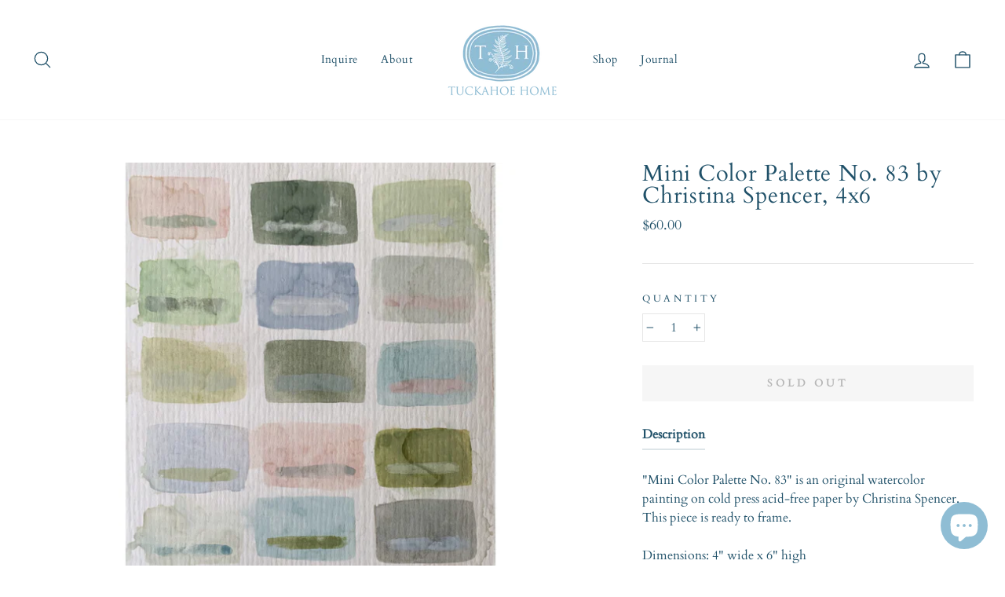

--- FILE ---
content_type: text/html; charset=utf-8
request_url: https://tuckahoehome.com/collections/art/products/mini-color-palette-no-83-by-christina-spencer-4x6
body_size: 27503
content:
<!doctype html>
<html class="no-js" lang="en" dir="ltr">
<head>
  <meta charset="utf-8">
  <meta http-equiv="X-UA-Compatible" content="IE=edge,chrome=1">
  <meta name="viewport" content="width=device-width,initial-scale=1">
  <meta name="theme-color" content="#8fbdd4">
  <link rel="canonical" href="https://tuckahoehome.com/products/mini-color-palette-no-83-by-christina-spencer-4x6">
  <link rel="preconnect" href="https://cdn.shopify.com">
  <link rel="preconnect" href="https://fonts.shopifycdn.com">
  <link rel="dns-prefetch" href="https://productreviews.shopifycdn.com">
  <link rel="dns-prefetch" href="https://ajax.googleapis.com">
  <link rel="dns-prefetch" href="https://maps.googleapis.com">
  <link rel="dns-prefetch" href="https://maps.gstatic.com"><link rel="shortcut icon" href="//tuckahoehome.com/cdn/shop/files/TH_Crest_Final_2_Turquoise_Secondary_9ea2ba98-a18e-40d2-893c-eaf71379b3b7_32x32.png?v=1618579171" type="image/png" /><title>Mini Color Palette No. 83 by Christina Spencer, 4x6
&ndash; Tuckahoe Home
</title>
<meta name="description" content="&quot;Mini Color Palette No. 83&quot; is an original watercolor painting on cold press acid-free paper by Christina Spencer. This piece is ready to frame.  Dimensions: 4&quot; wide x 6&quot; high This piece is final sale. Shipping is included. Ready to ship in 5-7 business days. Christina&#39;s works center on the grounding traditions and lan"><meta property="og:site_name" content="Tuckahoe Home">
  <meta property="og:url" content="https://tuckahoehome.com/products/mini-color-palette-no-83-by-christina-spencer-4x6">
  <meta property="og:title" content="Mini Color Palette No. 83 by Christina Spencer, 4x6">
  <meta property="og:type" content="product">
  <meta property="og:description" content="&quot;Mini Color Palette No. 83&quot; is an original watercolor painting on cold press acid-free paper by Christina Spencer. This piece is ready to frame.  Dimensions: 4&quot; wide x 6&quot; high This piece is final sale. Shipping is included. Ready to ship in 5-7 business days. Christina&#39;s works center on the grounding traditions and lan"><meta property="og:image" content="http://tuckahoehome.com/cdn/shop/products/No.83.jpg?v=1644369953">
    <meta property="og:image:secure_url" content="https://tuckahoehome.com/cdn/shop/products/No.83.jpg?v=1644369953">
    <meta property="og:image:width" content="3409">
    <meta property="og:image:height" content="3409"><meta name="twitter:site" content="@">
  <meta name="twitter:card" content="summary_large_image">
  <meta name="twitter:title" content="Mini Color Palette No. 83 by Christina Spencer, 4x6">
  <meta name="twitter:description" content="&quot;Mini Color Palette No. 83&quot; is an original watercolor painting on cold press acid-free paper by Christina Spencer. This piece is ready to frame.  Dimensions: 4&quot; wide x 6&quot; high This piece is final sale. Shipping is included. Ready to ship in 5-7 business days. Christina&#39;s works center on the grounding traditions and lan">
<style data-shopify>@font-face {
  font-family: Cardo;
  font-weight: 400;
  font-style: normal;
  font-display: swap;
  src: url("//tuckahoehome.com/cdn/fonts/cardo/cardo_n4.8d7bdd0369840597cbb62dc8a447619701d8d34a.woff2") format("woff2"),
       url("//tuckahoehome.com/cdn/fonts/cardo/cardo_n4.23b63d1eff80cb5da813c4cccb6427058253ce24.woff") format("woff");
}

  @font-face {
  font-family: Cardo;
  font-weight: 400;
  font-style: normal;
  font-display: swap;
  src: url("//tuckahoehome.com/cdn/fonts/cardo/cardo_n4.8d7bdd0369840597cbb62dc8a447619701d8d34a.woff2") format("woff2"),
       url("//tuckahoehome.com/cdn/fonts/cardo/cardo_n4.23b63d1eff80cb5da813c4cccb6427058253ce24.woff") format("woff");
}


  
  @font-face {
  font-family: Cardo;
  font-weight: 400;
  font-style: italic;
  font-display: swap;
  src: url("//tuckahoehome.com/cdn/fonts/cardo/cardo_i4.0e32d2e32a36e77888e9a063b238f6034ace33a8.woff2") format("woff2"),
       url("//tuckahoehome.com/cdn/fonts/cardo/cardo_i4.40eb4278c959c5ae2eecf636849faa186b42d298.woff") format("woff");
}

  
</style><link href="//tuckahoehome.com/cdn/shop/t/7/assets/theme.css?v=160860785978849736201699824898" rel="stylesheet" type="text/css" media="all" />
<style data-shopify>:root {
    --typeHeaderPrimary: Cardo;
    --typeHeaderFallback: serif;
    --typeHeaderSize: 34px;
    --typeHeaderWeight: 400;
    --typeHeaderLineHeight: 1;
    --typeHeaderSpacing: 0.025em;

    --typeBasePrimary:Cardo;
    --typeBaseFallback:serif;
    --typeBaseSize: 16px;
    --typeBaseWeight: 400;
    --typeBaseSpacing: 0.0em;
    --typeBaseLineHeight: 1.5;

    --typeCollectionTitle: 16px;

    --iconWeight: 3px;
    --iconLinecaps: round;

    
      --buttonRadius: 0px;
    

    --colorGridOverlayOpacity: 0.1;
  }

  .placeholder-content {
    background-image: linear-gradient(100deg, #ffffff 40%, #f7f7f7 63%, #ffffff 79%);
  }</style><script>
    document.documentElement.className = document.documentElement.className.replace('no-js', 'js');

    window.theme = window.theme || {};
    theme.routes = {
      home: "/",
      cart: "/cart.js",
      cartPage: "/cart",
      cartAdd: "/cart/add.js",
      cartChange: "/cart/change.js"
    };
    theme.strings = {
      soldOut: "Sold Out",
      unavailable: "Unavailable",
      stockLabel: "Only [count] items in stock!",
      willNotShipUntil: "Will not ship until [date]",
      willBeInStockAfter: "Will be in stock after [date]",
      waitingForStock: "Inventory on the way",
      savePrice: "Save [saved_amount]",
      cartEmpty: "Your cart is currently empty.",
      cartTermsConfirmation: "You must agree with the terms and conditions of sales to check out",
      searchCollections: "Collections:",
      searchPages: "Pages:",
      searchArticles: "Articles:"
    };
    theme.settings = {
      dynamicVariantsEnable: true,
      dynamicVariantType: "button",
      cartType: "drawer",
      isCustomerTemplate: false,
      moneyFormat: "${{amount}}",
      saveType: "percent",
      recentlyViewedEnabled: false,
      productImageSize: "square",
      productImageCover: false,
      predictiveSearch: true,
      predictiveSearchType: "product",
      inventoryThreshold: 2,
      quickView: true,
      themeName: 'Impulse',
      themeVersion: "4.1.1"
    };
  </script>

  <script>window.performance && window.performance.mark && window.performance.mark('shopify.content_for_header.start');</script><meta id="shopify-digital-wallet" name="shopify-digital-wallet" content="/52452360373/digital_wallets/dialog">
<meta name="shopify-checkout-api-token" content="f55c38f5e3976e9943d48bed189b78cc">
<meta id="in-context-paypal-metadata" data-shop-id="52452360373" data-venmo-supported="false" data-environment="production" data-locale="en_US" data-paypal-v4="true" data-currency="USD">
<link rel="alternate" type="application/json+oembed" href="https://tuckahoehome.com/products/mini-color-palette-no-83-by-christina-spencer-4x6.oembed">
<script async="async" src="/checkouts/internal/preloads.js?locale=en-US"></script>
<link rel="preconnect" href="https://shop.app" crossorigin="anonymous">
<script async="async" src="https://shop.app/checkouts/internal/preloads.js?locale=en-US&shop_id=52452360373" crossorigin="anonymous"></script>
<script id="apple-pay-shop-capabilities" type="application/json">{"shopId":52452360373,"countryCode":"US","currencyCode":"USD","merchantCapabilities":["supports3DS"],"merchantId":"gid:\/\/shopify\/Shop\/52452360373","merchantName":"Tuckahoe Home","requiredBillingContactFields":["postalAddress","email","phone"],"requiredShippingContactFields":["postalAddress","email","phone"],"shippingType":"shipping","supportedNetworks":["visa","masterCard","amex","discover","elo","jcb"],"total":{"type":"pending","label":"Tuckahoe Home","amount":"1.00"},"shopifyPaymentsEnabled":true,"supportsSubscriptions":true}</script>
<script id="shopify-features" type="application/json">{"accessToken":"f55c38f5e3976e9943d48bed189b78cc","betas":["rich-media-storefront-analytics"],"domain":"tuckahoehome.com","predictiveSearch":true,"shopId":52452360373,"locale":"en"}</script>
<script>var Shopify = Shopify || {};
Shopify.shop = "tuckahoe-home.myshopify.com";
Shopify.locale = "en";
Shopify.currency = {"active":"USD","rate":"1.0"};
Shopify.country = "US";
Shopify.theme = {"name":"Impulse","id":121436274869,"schema_name":"Impulse","schema_version":"4.1.1","theme_store_id":857,"role":"main"};
Shopify.theme.handle = "null";
Shopify.theme.style = {"id":null,"handle":null};
Shopify.cdnHost = "tuckahoehome.com/cdn";
Shopify.routes = Shopify.routes || {};
Shopify.routes.root = "/";</script>
<script type="module">!function(o){(o.Shopify=o.Shopify||{}).modules=!0}(window);</script>
<script>!function(o){function n(){var o=[];function n(){o.push(Array.prototype.slice.apply(arguments))}return n.q=o,n}var t=o.Shopify=o.Shopify||{};t.loadFeatures=n(),t.autoloadFeatures=n()}(window);</script>
<script>
  window.ShopifyPay = window.ShopifyPay || {};
  window.ShopifyPay.apiHost = "shop.app\/pay";
  window.ShopifyPay.redirectState = null;
</script>
<script id="shop-js-analytics" type="application/json">{"pageType":"product"}</script>
<script defer="defer" async type="module" src="//tuckahoehome.com/cdn/shopifycloud/shop-js/modules/v2/client.init-shop-cart-sync_BT-GjEfc.en.esm.js"></script>
<script defer="defer" async type="module" src="//tuckahoehome.com/cdn/shopifycloud/shop-js/modules/v2/chunk.common_D58fp_Oc.esm.js"></script>
<script defer="defer" async type="module" src="//tuckahoehome.com/cdn/shopifycloud/shop-js/modules/v2/chunk.modal_xMitdFEc.esm.js"></script>
<script type="module">
  await import("//tuckahoehome.com/cdn/shopifycloud/shop-js/modules/v2/client.init-shop-cart-sync_BT-GjEfc.en.esm.js");
await import("//tuckahoehome.com/cdn/shopifycloud/shop-js/modules/v2/chunk.common_D58fp_Oc.esm.js");
await import("//tuckahoehome.com/cdn/shopifycloud/shop-js/modules/v2/chunk.modal_xMitdFEc.esm.js");

  window.Shopify.SignInWithShop?.initShopCartSync?.({"fedCMEnabled":true,"windoidEnabled":true});

</script>
<script>
  window.Shopify = window.Shopify || {};
  if (!window.Shopify.featureAssets) window.Shopify.featureAssets = {};
  window.Shopify.featureAssets['shop-js'] = {"shop-cart-sync":["modules/v2/client.shop-cart-sync_DZOKe7Ll.en.esm.js","modules/v2/chunk.common_D58fp_Oc.esm.js","modules/v2/chunk.modal_xMitdFEc.esm.js"],"init-fed-cm":["modules/v2/client.init-fed-cm_B6oLuCjv.en.esm.js","modules/v2/chunk.common_D58fp_Oc.esm.js","modules/v2/chunk.modal_xMitdFEc.esm.js"],"shop-cash-offers":["modules/v2/client.shop-cash-offers_D2sdYoxE.en.esm.js","modules/v2/chunk.common_D58fp_Oc.esm.js","modules/v2/chunk.modal_xMitdFEc.esm.js"],"shop-login-button":["modules/v2/client.shop-login-button_QeVjl5Y3.en.esm.js","modules/v2/chunk.common_D58fp_Oc.esm.js","modules/v2/chunk.modal_xMitdFEc.esm.js"],"pay-button":["modules/v2/client.pay-button_DXTOsIq6.en.esm.js","modules/v2/chunk.common_D58fp_Oc.esm.js","modules/v2/chunk.modal_xMitdFEc.esm.js"],"shop-button":["modules/v2/client.shop-button_DQZHx9pm.en.esm.js","modules/v2/chunk.common_D58fp_Oc.esm.js","modules/v2/chunk.modal_xMitdFEc.esm.js"],"avatar":["modules/v2/client.avatar_BTnouDA3.en.esm.js"],"init-windoid":["modules/v2/client.init-windoid_CR1B-cfM.en.esm.js","modules/v2/chunk.common_D58fp_Oc.esm.js","modules/v2/chunk.modal_xMitdFEc.esm.js"],"init-shop-for-new-customer-accounts":["modules/v2/client.init-shop-for-new-customer-accounts_C_vY_xzh.en.esm.js","modules/v2/client.shop-login-button_QeVjl5Y3.en.esm.js","modules/v2/chunk.common_D58fp_Oc.esm.js","modules/v2/chunk.modal_xMitdFEc.esm.js"],"init-shop-email-lookup-coordinator":["modules/v2/client.init-shop-email-lookup-coordinator_BI7n9ZSv.en.esm.js","modules/v2/chunk.common_D58fp_Oc.esm.js","modules/v2/chunk.modal_xMitdFEc.esm.js"],"init-shop-cart-sync":["modules/v2/client.init-shop-cart-sync_BT-GjEfc.en.esm.js","modules/v2/chunk.common_D58fp_Oc.esm.js","modules/v2/chunk.modal_xMitdFEc.esm.js"],"shop-toast-manager":["modules/v2/client.shop-toast-manager_DiYdP3xc.en.esm.js","modules/v2/chunk.common_D58fp_Oc.esm.js","modules/v2/chunk.modal_xMitdFEc.esm.js"],"init-customer-accounts":["modules/v2/client.init-customer-accounts_D9ZNqS-Q.en.esm.js","modules/v2/client.shop-login-button_QeVjl5Y3.en.esm.js","modules/v2/chunk.common_D58fp_Oc.esm.js","modules/v2/chunk.modal_xMitdFEc.esm.js"],"init-customer-accounts-sign-up":["modules/v2/client.init-customer-accounts-sign-up_iGw4briv.en.esm.js","modules/v2/client.shop-login-button_QeVjl5Y3.en.esm.js","modules/v2/chunk.common_D58fp_Oc.esm.js","modules/v2/chunk.modal_xMitdFEc.esm.js"],"shop-follow-button":["modules/v2/client.shop-follow-button_CqMgW2wH.en.esm.js","modules/v2/chunk.common_D58fp_Oc.esm.js","modules/v2/chunk.modal_xMitdFEc.esm.js"],"checkout-modal":["modules/v2/client.checkout-modal_xHeaAweL.en.esm.js","modules/v2/chunk.common_D58fp_Oc.esm.js","modules/v2/chunk.modal_xMitdFEc.esm.js"],"shop-login":["modules/v2/client.shop-login_D91U-Q7h.en.esm.js","modules/v2/chunk.common_D58fp_Oc.esm.js","modules/v2/chunk.modal_xMitdFEc.esm.js"],"lead-capture":["modules/v2/client.lead-capture_BJmE1dJe.en.esm.js","modules/v2/chunk.common_D58fp_Oc.esm.js","modules/v2/chunk.modal_xMitdFEc.esm.js"],"payment-terms":["modules/v2/client.payment-terms_Ci9AEqFq.en.esm.js","modules/v2/chunk.common_D58fp_Oc.esm.js","modules/v2/chunk.modal_xMitdFEc.esm.js"]};
</script>
<script>(function() {
  var isLoaded = false;
  function asyncLoad() {
    if (isLoaded) return;
    isLoaded = true;
    var urls = ["https:\/\/tabs.stationmade.com\/registered-scripts\/tabs-by-station.js?shop=tuckahoe-home.myshopify.com","https:\/\/instafeed.nfcube.com\/cdn\/aca3d6b64aa34aa944944453d0b11a40.js?shop=tuckahoe-home.myshopify.com"];
    for (var i = 0; i < urls.length; i++) {
      var s = document.createElement('script');
      s.type = 'text/javascript';
      s.async = true;
      s.src = urls[i];
      var x = document.getElementsByTagName('script')[0];
      x.parentNode.insertBefore(s, x);
    }
  };
  if(window.attachEvent) {
    window.attachEvent('onload', asyncLoad);
  } else {
    window.addEventListener('load', asyncLoad, false);
  }
})();</script>
<script id="__st">var __st={"a":52452360373,"offset":-18000,"reqid":"26caf580-b266-43f0-aa64-0c7f5f9a44a9-1769340059","pageurl":"tuckahoehome.com\/collections\/art\/products\/mini-color-palette-no-83-by-christina-spencer-4x6","u":"7093046cd8b1","p":"product","rtyp":"product","rid":7158296871093};</script>
<script>window.ShopifyPaypalV4VisibilityTracking = true;</script>
<script id="captcha-bootstrap">!function(){'use strict';const t='contact',e='account',n='new_comment',o=[[t,t],['blogs',n],['comments',n],[t,'customer']],c=[[e,'customer_login'],[e,'guest_login'],[e,'recover_customer_password'],[e,'create_customer']],r=t=>t.map((([t,e])=>`form[action*='/${t}']:not([data-nocaptcha='true']) input[name='form_type'][value='${e}']`)).join(','),a=t=>()=>t?[...document.querySelectorAll(t)].map((t=>t.form)):[];function s(){const t=[...o],e=r(t);return a(e)}const i='password',u='form_key',d=['recaptcha-v3-token','g-recaptcha-response','h-captcha-response',i],f=()=>{try{return window.sessionStorage}catch{return}},m='__shopify_v',_=t=>t.elements[u];function p(t,e,n=!1){try{const o=window.sessionStorage,c=JSON.parse(o.getItem(e)),{data:r}=function(t){const{data:e,action:n}=t;return t[m]||n?{data:e,action:n}:{data:t,action:n}}(c);for(const[e,n]of Object.entries(r))t.elements[e]&&(t.elements[e].value=n);n&&o.removeItem(e)}catch(o){console.error('form repopulation failed',{error:o})}}const l='form_type',E='cptcha';function T(t){t.dataset[E]=!0}const w=window,h=w.document,L='Shopify',v='ce_forms',y='captcha';let A=!1;((t,e)=>{const n=(g='f06e6c50-85a8-45c8-87d0-21a2b65856fe',I='https://cdn.shopify.com/shopifycloud/storefront-forms-hcaptcha/ce_storefront_forms_captcha_hcaptcha.v1.5.2.iife.js',D={infoText:'Protected by hCaptcha',privacyText:'Privacy',termsText:'Terms'},(t,e,n)=>{const o=w[L][v],c=o.bindForm;if(c)return c(t,g,e,D).then(n);var r;o.q.push([[t,g,e,D],n]),r=I,A||(h.body.append(Object.assign(h.createElement('script'),{id:'captcha-provider',async:!0,src:r})),A=!0)});var g,I,D;w[L]=w[L]||{},w[L][v]=w[L][v]||{},w[L][v].q=[],w[L][y]=w[L][y]||{},w[L][y].protect=function(t,e){n(t,void 0,e),T(t)},Object.freeze(w[L][y]),function(t,e,n,w,h,L){const[v,y,A,g]=function(t,e,n){const i=e?o:[],u=t?c:[],d=[...i,...u],f=r(d),m=r(i),_=r(d.filter((([t,e])=>n.includes(e))));return[a(f),a(m),a(_),s()]}(w,h,L),I=t=>{const e=t.target;return e instanceof HTMLFormElement?e:e&&e.form},D=t=>v().includes(t);t.addEventListener('submit',(t=>{const e=I(t);if(!e)return;const n=D(e)&&!e.dataset.hcaptchaBound&&!e.dataset.recaptchaBound,o=_(e),c=g().includes(e)&&(!o||!o.value);(n||c)&&t.preventDefault(),c&&!n&&(function(t){try{if(!f())return;!function(t){const e=f();if(!e)return;const n=_(t);if(!n)return;const o=n.value;o&&e.removeItem(o)}(t);const e=Array.from(Array(32),(()=>Math.random().toString(36)[2])).join('');!function(t,e){_(t)||t.append(Object.assign(document.createElement('input'),{type:'hidden',name:u})),t.elements[u].value=e}(t,e),function(t,e){const n=f();if(!n)return;const o=[...t.querySelectorAll(`input[type='${i}']`)].map((({name:t})=>t)),c=[...d,...o],r={};for(const[a,s]of new FormData(t).entries())c.includes(a)||(r[a]=s);n.setItem(e,JSON.stringify({[m]:1,action:t.action,data:r}))}(t,e)}catch(e){console.error('failed to persist form',e)}}(e),e.submit())}));const S=(t,e)=>{t&&!t.dataset[E]&&(n(t,e.some((e=>e===t))),T(t))};for(const o of['focusin','change'])t.addEventListener(o,(t=>{const e=I(t);D(e)&&S(e,y())}));const B=e.get('form_key'),M=e.get(l),P=B&&M;t.addEventListener('DOMContentLoaded',(()=>{const t=y();if(P)for(const e of t)e.elements[l].value===M&&p(e,B);[...new Set([...A(),...v().filter((t=>'true'===t.dataset.shopifyCaptcha))])].forEach((e=>S(e,t)))}))}(h,new URLSearchParams(w.location.search),n,t,e,['guest_login'])})(!1,!0)}();</script>
<script integrity="sha256-4kQ18oKyAcykRKYeNunJcIwy7WH5gtpwJnB7kiuLZ1E=" data-source-attribution="shopify.loadfeatures" defer="defer" src="//tuckahoehome.com/cdn/shopifycloud/storefront/assets/storefront/load_feature-a0a9edcb.js" crossorigin="anonymous"></script>
<script crossorigin="anonymous" defer="defer" src="//tuckahoehome.com/cdn/shopifycloud/storefront/assets/shopify_pay/storefront-65b4c6d7.js?v=20250812"></script>
<script data-source-attribution="shopify.dynamic_checkout.dynamic.init">var Shopify=Shopify||{};Shopify.PaymentButton=Shopify.PaymentButton||{isStorefrontPortableWallets:!0,init:function(){window.Shopify.PaymentButton.init=function(){};var t=document.createElement("script");t.src="https://tuckahoehome.com/cdn/shopifycloud/portable-wallets/latest/portable-wallets.en.js",t.type="module",document.head.appendChild(t)}};
</script>
<script data-source-attribution="shopify.dynamic_checkout.buyer_consent">
  function portableWalletsHideBuyerConsent(e){var t=document.getElementById("shopify-buyer-consent"),n=document.getElementById("shopify-subscription-policy-button");t&&n&&(t.classList.add("hidden"),t.setAttribute("aria-hidden","true"),n.removeEventListener("click",e))}function portableWalletsShowBuyerConsent(e){var t=document.getElementById("shopify-buyer-consent"),n=document.getElementById("shopify-subscription-policy-button");t&&n&&(t.classList.remove("hidden"),t.removeAttribute("aria-hidden"),n.addEventListener("click",e))}window.Shopify?.PaymentButton&&(window.Shopify.PaymentButton.hideBuyerConsent=portableWalletsHideBuyerConsent,window.Shopify.PaymentButton.showBuyerConsent=portableWalletsShowBuyerConsent);
</script>
<script data-source-attribution="shopify.dynamic_checkout.cart.bootstrap">document.addEventListener("DOMContentLoaded",(function(){function t(){return document.querySelector("shopify-accelerated-checkout-cart, shopify-accelerated-checkout")}if(t())Shopify.PaymentButton.init();else{new MutationObserver((function(e,n){t()&&(Shopify.PaymentButton.init(),n.disconnect())})).observe(document.body,{childList:!0,subtree:!0})}}));
</script>
<link id="shopify-accelerated-checkout-styles" rel="stylesheet" media="screen" href="https://tuckahoehome.com/cdn/shopifycloud/portable-wallets/latest/accelerated-checkout-backwards-compat.css" crossorigin="anonymous">
<style id="shopify-accelerated-checkout-cart">
        #shopify-buyer-consent {
  margin-top: 1em;
  display: inline-block;
  width: 100%;
}

#shopify-buyer-consent.hidden {
  display: none;
}

#shopify-subscription-policy-button {
  background: none;
  border: none;
  padding: 0;
  text-decoration: underline;
  font-size: inherit;
  cursor: pointer;
}

#shopify-subscription-policy-button::before {
  box-shadow: none;
}

      </style>

<script>window.performance && window.performance.mark && window.performance.mark('shopify.content_for_header.end');</script>

  <script src="//tuckahoehome.com/cdn/shop/t/7/assets/vendor-scripts-v9.js" defer="defer"></script><script src="//tuckahoehome.com/cdn/shop/t/7/assets/theme.min.js?v=82601135991613020911617060837" defer="defer"></script><!-- "snippets/pagefly-header.liquid" was not rendered, the associated app was uninstalled -->
 
  <!-- "snippets/shogun-head.liquid" was not rendered, the associated app was uninstalled -->
<script src="https://cdn.shopify.com/extensions/e8878072-2f6b-4e89-8082-94b04320908d/inbox-1254/assets/inbox-chat-loader.js" type="text/javascript" defer="defer"></script>
<link href="https://monorail-edge.shopifysvc.com" rel="dns-prefetch">
<script>(function(){if ("sendBeacon" in navigator && "performance" in window) {try {var session_token_from_headers = performance.getEntriesByType('navigation')[0].serverTiming.find(x => x.name == '_s').description;} catch {var session_token_from_headers = undefined;}var session_cookie_matches = document.cookie.match(/_shopify_s=([^;]*)/);var session_token_from_cookie = session_cookie_matches && session_cookie_matches.length === 2 ? session_cookie_matches[1] : "";var session_token = session_token_from_headers || session_token_from_cookie || "";function handle_abandonment_event(e) {var entries = performance.getEntries().filter(function(entry) {return /monorail-edge.shopifysvc.com/.test(entry.name);});if (!window.abandonment_tracked && entries.length === 0) {window.abandonment_tracked = true;var currentMs = Date.now();var navigation_start = performance.timing.navigationStart;var payload = {shop_id: 52452360373,url: window.location.href,navigation_start,duration: currentMs - navigation_start,session_token,page_type: "product"};window.navigator.sendBeacon("https://monorail-edge.shopifysvc.com/v1/produce", JSON.stringify({schema_id: "online_store_buyer_site_abandonment/1.1",payload: payload,metadata: {event_created_at_ms: currentMs,event_sent_at_ms: currentMs}}));}}window.addEventListener('pagehide', handle_abandonment_event);}}());</script>
<script id="web-pixels-manager-setup">(function e(e,d,r,n,o){if(void 0===o&&(o={}),!Boolean(null===(a=null===(i=window.Shopify)||void 0===i?void 0:i.analytics)||void 0===a?void 0:a.replayQueue)){var i,a;window.Shopify=window.Shopify||{};var t=window.Shopify;t.analytics=t.analytics||{};var s=t.analytics;s.replayQueue=[],s.publish=function(e,d,r){return s.replayQueue.push([e,d,r]),!0};try{self.performance.mark("wpm:start")}catch(e){}var l=function(){var e={modern:/Edge?\/(1{2}[4-9]|1[2-9]\d|[2-9]\d{2}|\d{4,})\.\d+(\.\d+|)|Firefox\/(1{2}[4-9]|1[2-9]\d|[2-9]\d{2}|\d{4,})\.\d+(\.\d+|)|Chrom(ium|e)\/(9{2}|\d{3,})\.\d+(\.\d+|)|(Maci|X1{2}).+ Version\/(15\.\d+|(1[6-9]|[2-9]\d|\d{3,})\.\d+)([,.]\d+|)( \(\w+\)|)( Mobile\/\w+|) Safari\/|Chrome.+OPR\/(9{2}|\d{3,})\.\d+\.\d+|(CPU[ +]OS|iPhone[ +]OS|CPU[ +]iPhone|CPU IPhone OS|CPU iPad OS)[ +]+(15[._]\d+|(1[6-9]|[2-9]\d|\d{3,})[._]\d+)([._]\d+|)|Android:?[ /-](13[3-9]|1[4-9]\d|[2-9]\d{2}|\d{4,})(\.\d+|)(\.\d+|)|Android.+Firefox\/(13[5-9]|1[4-9]\d|[2-9]\d{2}|\d{4,})\.\d+(\.\d+|)|Android.+Chrom(ium|e)\/(13[3-9]|1[4-9]\d|[2-9]\d{2}|\d{4,})\.\d+(\.\d+|)|SamsungBrowser\/([2-9]\d|\d{3,})\.\d+/,legacy:/Edge?\/(1[6-9]|[2-9]\d|\d{3,})\.\d+(\.\d+|)|Firefox\/(5[4-9]|[6-9]\d|\d{3,})\.\d+(\.\d+|)|Chrom(ium|e)\/(5[1-9]|[6-9]\d|\d{3,})\.\d+(\.\d+|)([\d.]+$|.*Safari\/(?![\d.]+ Edge\/[\d.]+$))|(Maci|X1{2}).+ Version\/(10\.\d+|(1[1-9]|[2-9]\d|\d{3,})\.\d+)([,.]\d+|)( \(\w+\)|)( Mobile\/\w+|) Safari\/|Chrome.+OPR\/(3[89]|[4-9]\d|\d{3,})\.\d+\.\d+|(CPU[ +]OS|iPhone[ +]OS|CPU[ +]iPhone|CPU IPhone OS|CPU iPad OS)[ +]+(10[._]\d+|(1[1-9]|[2-9]\d|\d{3,})[._]\d+)([._]\d+|)|Android:?[ /-](13[3-9]|1[4-9]\d|[2-9]\d{2}|\d{4,})(\.\d+|)(\.\d+|)|Mobile Safari.+OPR\/([89]\d|\d{3,})\.\d+\.\d+|Android.+Firefox\/(13[5-9]|1[4-9]\d|[2-9]\d{2}|\d{4,})\.\d+(\.\d+|)|Android.+Chrom(ium|e)\/(13[3-9]|1[4-9]\d|[2-9]\d{2}|\d{4,})\.\d+(\.\d+|)|Android.+(UC? ?Browser|UCWEB|U3)[ /]?(15\.([5-9]|\d{2,})|(1[6-9]|[2-9]\d|\d{3,})\.\d+)\.\d+|SamsungBrowser\/(5\.\d+|([6-9]|\d{2,})\.\d+)|Android.+MQ{2}Browser\/(14(\.(9|\d{2,})|)|(1[5-9]|[2-9]\d|\d{3,})(\.\d+|))(\.\d+|)|K[Aa][Ii]OS\/(3\.\d+|([4-9]|\d{2,})\.\d+)(\.\d+|)/},d=e.modern,r=e.legacy,n=navigator.userAgent;return n.match(d)?"modern":n.match(r)?"legacy":"unknown"}(),u="modern"===l?"modern":"legacy",c=(null!=n?n:{modern:"",legacy:""})[u],f=function(e){return[e.baseUrl,"/wpm","/b",e.hashVersion,"modern"===e.buildTarget?"m":"l",".js"].join("")}({baseUrl:d,hashVersion:r,buildTarget:u}),m=function(e){var d=e.version,r=e.bundleTarget,n=e.surface,o=e.pageUrl,i=e.monorailEndpoint;return{emit:function(e){var a=e.status,t=e.errorMsg,s=(new Date).getTime(),l=JSON.stringify({metadata:{event_sent_at_ms:s},events:[{schema_id:"web_pixels_manager_load/3.1",payload:{version:d,bundle_target:r,page_url:o,status:a,surface:n,error_msg:t},metadata:{event_created_at_ms:s}}]});if(!i)return console&&console.warn&&console.warn("[Web Pixels Manager] No Monorail endpoint provided, skipping logging."),!1;try{return self.navigator.sendBeacon.bind(self.navigator)(i,l)}catch(e){}var u=new XMLHttpRequest;try{return u.open("POST",i,!0),u.setRequestHeader("Content-Type","text/plain"),u.send(l),!0}catch(e){return console&&console.warn&&console.warn("[Web Pixels Manager] Got an unhandled error while logging to Monorail."),!1}}}}({version:r,bundleTarget:l,surface:e.surface,pageUrl:self.location.href,monorailEndpoint:e.monorailEndpoint});try{o.browserTarget=l,function(e){var d=e.src,r=e.async,n=void 0===r||r,o=e.onload,i=e.onerror,a=e.sri,t=e.scriptDataAttributes,s=void 0===t?{}:t,l=document.createElement("script"),u=document.querySelector("head"),c=document.querySelector("body");if(l.async=n,l.src=d,a&&(l.integrity=a,l.crossOrigin="anonymous"),s)for(var f in s)if(Object.prototype.hasOwnProperty.call(s,f))try{l.dataset[f]=s[f]}catch(e){}if(o&&l.addEventListener("load",o),i&&l.addEventListener("error",i),u)u.appendChild(l);else{if(!c)throw new Error("Did not find a head or body element to append the script");c.appendChild(l)}}({src:f,async:!0,onload:function(){if(!function(){var e,d;return Boolean(null===(d=null===(e=window.Shopify)||void 0===e?void 0:e.analytics)||void 0===d?void 0:d.initialized)}()){var d=window.webPixelsManager.init(e)||void 0;if(d){var r=window.Shopify.analytics;r.replayQueue.forEach((function(e){var r=e[0],n=e[1],o=e[2];d.publishCustomEvent(r,n,o)})),r.replayQueue=[],r.publish=d.publishCustomEvent,r.visitor=d.visitor,r.initialized=!0}}},onerror:function(){return m.emit({status:"failed",errorMsg:"".concat(f," has failed to load")})},sri:function(e){var d=/^sha384-[A-Za-z0-9+/=]+$/;return"string"==typeof e&&d.test(e)}(c)?c:"",scriptDataAttributes:o}),m.emit({status:"loading"})}catch(e){m.emit({status:"failed",errorMsg:(null==e?void 0:e.message)||"Unknown error"})}}})({shopId: 52452360373,storefrontBaseUrl: "https://tuckahoehome.com",extensionsBaseUrl: "https://extensions.shopifycdn.com/cdn/shopifycloud/web-pixels-manager",monorailEndpoint: "https://monorail-edge.shopifysvc.com/unstable/produce_batch",surface: "storefront-renderer",enabledBetaFlags: ["2dca8a86"],webPixelsConfigList: [{"id":"shopify-app-pixel","configuration":"{}","eventPayloadVersion":"v1","runtimeContext":"STRICT","scriptVersion":"0450","apiClientId":"shopify-pixel","type":"APP","privacyPurposes":["ANALYTICS","MARKETING"]},{"id":"shopify-custom-pixel","eventPayloadVersion":"v1","runtimeContext":"LAX","scriptVersion":"0450","apiClientId":"shopify-pixel","type":"CUSTOM","privacyPurposes":["ANALYTICS","MARKETING"]}],isMerchantRequest: false,initData: {"shop":{"name":"Tuckahoe Home","paymentSettings":{"currencyCode":"USD"},"myshopifyDomain":"tuckahoe-home.myshopify.com","countryCode":"US","storefrontUrl":"https:\/\/tuckahoehome.com"},"customer":null,"cart":null,"checkout":null,"productVariants":[{"price":{"amount":60.0,"currencyCode":"USD"},"product":{"title":"Mini Color Palette No. 83 by Christina Spencer, 4x6","vendor":"Tuckahoe Home","id":"7158296871093","untranslatedTitle":"Mini Color Palette No. 83 by Christina Spencer, 4x6","url":"\/products\/mini-color-palette-no-83-by-christina-spencer-4x6","type":"Art"},"id":"41597517234357","image":{"src":"\/\/tuckahoehome.com\/cdn\/shop\/products\/No.83.jpg?v=1644369953"},"sku":"","title":"Default Title","untranslatedTitle":"Default Title"}],"purchasingCompany":null},},"https://tuckahoehome.com/cdn","fcfee988w5aeb613cpc8e4bc33m6693e112",{"modern":"","legacy":""},{"shopId":"52452360373","storefrontBaseUrl":"https:\/\/tuckahoehome.com","extensionBaseUrl":"https:\/\/extensions.shopifycdn.com\/cdn\/shopifycloud\/web-pixels-manager","surface":"storefront-renderer","enabledBetaFlags":"[\"2dca8a86\"]","isMerchantRequest":"false","hashVersion":"fcfee988w5aeb613cpc8e4bc33m6693e112","publish":"custom","events":"[[\"page_viewed\",{}],[\"product_viewed\",{\"productVariant\":{\"price\":{\"amount\":60.0,\"currencyCode\":\"USD\"},\"product\":{\"title\":\"Mini Color Palette No. 83 by Christina Spencer, 4x6\",\"vendor\":\"Tuckahoe Home\",\"id\":\"7158296871093\",\"untranslatedTitle\":\"Mini Color Palette No. 83 by Christina Spencer, 4x6\",\"url\":\"\/products\/mini-color-palette-no-83-by-christina-spencer-4x6\",\"type\":\"Art\"},\"id\":\"41597517234357\",\"image\":{\"src\":\"\/\/tuckahoehome.com\/cdn\/shop\/products\/No.83.jpg?v=1644369953\"},\"sku\":\"\",\"title\":\"Default Title\",\"untranslatedTitle\":\"Default Title\"}}]]"});</script><script>
  window.ShopifyAnalytics = window.ShopifyAnalytics || {};
  window.ShopifyAnalytics.meta = window.ShopifyAnalytics.meta || {};
  window.ShopifyAnalytics.meta.currency = 'USD';
  var meta = {"product":{"id":7158296871093,"gid":"gid:\/\/shopify\/Product\/7158296871093","vendor":"Tuckahoe Home","type":"Art","handle":"mini-color-palette-no-83-by-christina-spencer-4x6","variants":[{"id":41597517234357,"price":6000,"name":"Mini Color Palette No. 83 by Christina Spencer, 4x6","public_title":null,"sku":""}],"remote":false},"page":{"pageType":"product","resourceType":"product","resourceId":7158296871093,"requestId":"26caf580-b266-43f0-aa64-0c7f5f9a44a9-1769340059"}};
  for (var attr in meta) {
    window.ShopifyAnalytics.meta[attr] = meta[attr];
  }
</script>
<script class="analytics">
  (function () {
    var customDocumentWrite = function(content) {
      var jquery = null;

      if (window.jQuery) {
        jquery = window.jQuery;
      } else if (window.Checkout && window.Checkout.$) {
        jquery = window.Checkout.$;
      }

      if (jquery) {
        jquery('body').append(content);
      }
    };

    var hasLoggedConversion = function(token) {
      if (token) {
        return document.cookie.indexOf('loggedConversion=' + token) !== -1;
      }
      return false;
    }

    var setCookieIfConversion = function(token) {
      if (token) {
        var twoMonthsFromNow = new Date(Date.now());
        twoMonthsFromNow.setMonth(twoMonthsFromNow.getMonth() + 2);

        document.cookie = 'loggedConversion=' + token + '; expires=' + twoMonthsFromNow;
      }
    }

    var trekkie = window.ShopifyAnalytics.lib = window.trekkie = window.trekkie || [];
    if (trekkie.integrations) {
      return;
    }
    trekkie.methods = [
      'identify',
      'page',
      'ready',
      'track',
      'trackForm',
      'trackLink'
    ];
    trekkie.factory = function(method) {
      return function() {
        var args = Array.prototype.slice.call(arguments);
        args.unshift(method);
        trekkie.push(args);
        return trekkie;
      };
    };
    for (var i = 0; i < trekkie.methods.length; i++) {
      var key = trekkie.methods[i];
      trekkie[key] = trekkie.factory(key);
    }
    trekkie.load = function(config) {
      trekkie.config = config || {};
      trekkie.config.initialDocumentCookie = document.cookie;
      var first = document.getElementsByTagName('script')[0];
      var script = document.createElement('script');
      script.type = 'text/javascript';
      script.onerror = function(e) {
        var scriptFallback = document.createElement('script');
        scriptFallback.type = 'text/javascript';
        scriptFallback.onerror = function(error) {
                var Monorail = {
      produce: function produce(monorailDomain, schemaId, payload) {
        var currentMs = new Date().getTime();
        var event = {
          schema_id: schemaId,
          payload: payload,
          metadata: {
            event_created_at_ms: currentMs,
            event_sent_at_ms: currentMs
          }
        };
        return Monorail.sendRequest("https://" + monorailDomain + "/v1/produce", JSON.stringify(event));
      },
      sendRequest: function sendRequest(endpointUrl, payload) {
        // Try the sendBeacon API
        if (window && window.navigator && typeof window.navigator.sendBeacon === 'function' && typeof window.Blob === 'function' && !Monorail.isIos12()) {
          var blobData = new window.Blob([payload], {
            type: 'text/plain'
          });

          if (window.navigator.sendBeacon(endpointUrl, blobData)) {
            return true;
          } // sendBeacon was not successful

        } // XHR beacon

        var xhr = new XMLHttpRequest();

        try {
          xhr.open('POST', endpointUrl);
          xhr.setRequestHeader('Content-Type', 'text/plain');
          xhr.send(payload);
        } catch (e) {
          console.log(e);
        }

        return false;
      },
      isIos12: function isIos12() {
        return window.navigator.userAgent.lastIndexOf('iPhone; CPU iPhone OS 12_') !== -1 || window.navigator.userAgent.lastIndexOf('iPad; CPU OS 12_') !== -1;
      }
    };
    Monorail.produce('monorail-edge.shopifysvc.com',
      'trekkie_storefront_load_errors/1.1',
      {shop_id: 52452360373,
      theme_id: 121436274869,
      app_name: "storefront",
      context_url: window.location.href,
      source_url: "//tuckahoehome.com/cdn/s/trekkie.storefront.8d95595f799fbf7e1d32231b9a28fd43b70c67d3.min.js"});

        };
        scriptFallback.async = true;
        scriptFallback.src = '//tuckahoehome.com/cdn/s/trekkie.storefront.8d95595f799fbf7e1d32231b9a28fd43b70c67d3.min.js';
        first.parentNode.insertBefore(scriptFallback, first);
      };
      script.async = true;
      script.src = '//tuckahoehome.com/cdn/s/trekkie.storefront.8d95595f799fbf7e1d32231b9a28fd43b70c67d3.min.js';
      first.parentNode.insertBefore(script, first);
    };
    trekkie.load(
      {"Trekkie":{"appName":"storefront","development":false,"defaultAttributes":{"shopId":52452360373,"isMerchantRequest":null,"themeId":121436274869,"themeCityHash":"1118788366787832491","contentLanguage":"en","currency":"USD","eventMetadataId":"fa34c70e-0f28-4cca-a82b-ff0157fde590"},"isServerSideCookieWritingEnabled":true,"monorailRegion":"shop_domain","enabledBetaFlags":["65f19447"]},"Session Attribution":{},"S2S":{"facebookCapiEnabled":false,"source":"trekkie-storefront-renderer","apiClientId":580111}}
    );

    var loaded = false;
    trekkie.ready(function() {
      if (loaded) return;
      loaded = true;

      window.ShopifyAnalytics.lib = window.trekkie;

      var originalDocumentWrite = document.write;
      document.write = customDocumentWrite;
      try { window.ShopifyAnalytics.merchantGoogleAnalytics.call(this); } catch(error) {};
      document.write = originalDocumentWrite;

      window.ShopifyAnalytics.lib.page(null,{"pageType":"product","resourceType":"product","resourceId":7158296871093,"requestId":"26caf580-b266-43f0-aa64-0c7f5f9a44a9-1769340059","shopifyEmitted":true});

      var match = window.location.pathname.match(/checkouts\/(.+)\/(thank_you|post_purchase)/)
      var token = match? match[1]: undefined;
      if (!hasLoggedConversion(token)) {
        setCookieIfConversion(token);
        window.ShopifyAnalytics.lib.track("Viewed Product",{"currency":"USD","variantId":41597517234357,"productId":7158296871093,"productGid":"gid:\/\/shopify\/Product\/7158296871093","name":"Mini Color Palette No. 83 by Christina Spencer, 4x6","price":"60.00","sku":"","brand":"Tuckahoe Home","variant":null,"category":"Art","nonInteraction":true,"remote":false},undefined,undefined,{"shopifyEmitted":true});
      window.ShopifyAnalytics.lib.track("monorail:\/\/trekkie_storefront_viewed_product\/1.1",{"currency":"USD","variantId":41597517234357,"productId":7158296871093,"productGid":"gid:\/\/shopify\/Product\/7158296871093","name":"Mini Color Palette No. 83 by Christina Spencer, 4x6","price":"60.00","sku":"","brand":"Tuckahoe Home","variant":null,"category":"Art","nonInteraction":true,"remote":false,"referer":"https:\/\/tuckahoehome.com\/collections\/art\/products\/mini-color-palette-no-83-by-christina-spencer-4x6"});
      }
    });


        var eventsListenerScript = document.createElement('script');
        eventsListenerScript.async = true;
        eventsListenerScript.src = "//tuckahoehome.com/cdn/shopifycloud/storefront/assets/shop_events_listener-3da45d37.js";
        document.getElementsByTagName('head')[0].appendChild(eventsListenerScript);

})();</script>
<script
  defer
  src="https://tuckahoehome.com/cdn/shopifycloud/perf-kit/shopify-perf-kit-3.0.4.min.js"
  data-application="storefront-renderer"
  data-shop-id="52452360373"
  data-render-region="gcp-us-east1"
  data-page-type="product"
  data-theme-instance-id="121436274869"
  data-theme-name="Impulse"
  data-theme-version="4.1.1"
  data-monorail-region="shop_domain"
  data-resource-timing-sampling-rate="10"
  data-shs="true"
  data-shs-beacon="true"
  data-shs-export-with-fetch="true"
  data-shs-logs-sample-rate="1"
  data-shs-beacon-endpoint="https://tuckahoehome.com/api/collect"
></script>
</head> 

 <body class="template-product" data-center-text="true" data-button_style="square" data-type_header_capitalize="false" data-type_headers_align_text="true" data-type_product_capitalize="true" data-swatch_style="square" >
  

  <a class="in-page-link visually-hidden skip-link" href="#MainContent">Skip to content</a>

  <div id="PageContainer" class="page-container">
    <div class="transition-body"><div id="shopify-section-header" class="shopify-section">

<div id="NavDrawer" class="drawer drawer--left">
  <div class="drawer__contents">
    <div class="drawer__fixed-header">
      <div class="drawer__header appear-animation appear-delay-1">
        <div class="h2 drawer__title"></div>
        <div class="drawer__close">
          <button type="button" class="drawer__close-button js-drawer-close">
            <svg aria-hidden="true" focusable="false" role="presentation" class="icon icon-close" viewBox="0 0 64 64"><path d="M19 17.61l27.12 27.13m0-27.12L19 44.74"/></svg>
            <span class="icon__fallback-text">Close menu</span>
          </button>
        </div>
      </div>
    </div>
    <div class="drawer__scrollable">
      <ul class="mobile-nav mobile-nav--heading-style" role="navigation" aria-label="Primary"><li class="mobile-nav__item appear-animation appear-delay-2"><a href="/pages/inquire" class="mobile-nav__link mobile-nav__link--top-level">Inquire</a></li><li class="mobile-nav__item appear-animation appear-delay-3"><a href="https://tuckahoehome.com/pages/about" class="mobile-nav__link mobile-nav__link--top-level">About</a></li><li class="mobile-nav__item appear-animation appear-delay-4"><a href="/collections" class="mobile-nav__link mobile-nav__link--top-level">Shop</a></li><li class="mobile-nav__item appear-animation appear-delay-5"><a href="/blogs/news" class="mobile-nav__link mobile-nav__link--top-level">Journal</a></li><li class="mobile-nav__item mobile-nav__item--secondary">
            <div class="grid"><div class="grid__item one-half appear-animation appear-delay-6">
                  <a href="/account" class="mobile-nav__link">Log in
</a>
                </div></div>
          </li></ul><ul class="mobile-nav__social appear-animation appear-delay-7"><li class="mobile-nav__social-item">
            <a target="_blank" rel="noopener" href="https://instagram.com/tuckahoe.home" title="Tuckahoe Home on Instagram">
              <svg aria-hidden="true" focusable="false" role="presentation" class="icon icon-instagram" viewBox="0 0 32 32"><path fill="#444" d="M16 3.094c4.206 0 4.7.019 6.363.094 1.538.069 2.369.325 2.925.544.738.287 1.262.625 1.813 1.175s.894 1.075 1.175 1.813c.212.556.475 1.387.544 2.925.075 1.662.094 2.156.094 6.363s-.019 4.7-.094 6.363c-.069 1.538-.325 2.369-.544 2.925-.288.738-.625 1.262-1.175 1.813s-1.075.894-1.813 1.175c-.556.212-1.387.475-2.925.544-1.663.075-2.156.094-6.363.094s-4.7-.019-6.363-.094c-1.537-.069-2.369-.325-2.925-.544-.737-.288-1.263-.625-1.813-1.175s-.894-1.075-1.175-1.813c-.212-.556-.475-1.387-.544-2.925-.075-1.663-.094-2.156-.094-6.363s.019-4.7.094-6.363c.069-1.537.325-2.369.544-2.925.287-.737.625-1.263 1.175-1.813s1.075-.894 1.813-1.175c.556-.212 1.388-.475 2.925-.544 1.662-.081 2.156-.094 6.363-.094zm0-2.838c-4.275 0-4.813.019-6.494.094-1.675.075-2.819.344-3.819.731-1.037.4-1.913.944-2.788 1.819S1.486 4.656 1.08 5.688c-.387 1-.656 2.144-.731 3.825-.075 1.675-.094 2.213-.094 6.488s.019 4.813.094 6.494c.075 1.675.344 2.819.731 3.825.4 1.038.944 1.913 1.819 2.788s1.756 1.413 2.788 1.819c1 .387 2.144.656 3.825.731s2.213.094 6.494.094 4.813-.019 6.494-.094c1.675-.075 2.819-.344 3.825-.731 1.038-.4 1.913-.944 2.788-1.819s1.413-1.756 1.819-2.788c.387-1 .656-2.144.731-3.825s.094-2.212.094-6.494-.019-4.813-.094-6.494c-.075-1.675-.344-2.819-.731-3.825-.4-1.038-.944-1.913-1.819-2.788s-1.756-1.413-2.788-1.819c-1-.387-2.144-.656-3.825-.731C20.812.275 20.275.256 16 .256z"/><path fill="#444" d="M16 7.912a8.088 8.088 0 0 0 0 16.175c4.463 0 8.087-3.625 8.087-8.088s-3.625-8.088-8.088-8.088zm0 13.338a5.25 5.25 0 1 1 0-10.5 5.25 5.25 0 1 1 0 10.5zM26.294 7.594a1.887 1.887 0 1 1-3.774.002 1.887 1.887 0 0 1 3.774-.003z"/></svg>
              <span class="icon__fallback-text">Instagram</span>
            </a>
          </li><li class="mobile-nav__social-item">
            <a target="_blank" rel="noopener" href="https://www.facebook.com/tuckahoehome" title="Tuckahoe Home on Facebook">
              <svg aria-hidden="true" focusable="false" role="presentation" class="icon icon-facebook" viewBox="0 0 32 32"><path fill="#444" d="M18.56 31.36V17.28h4.48l.64-5.12h-5.12v-3.2c0-1.28.64-2.56 2.56-2.56h2.56V1.28H19.2c-3.84 0-7.04 2.56-7.04 7.04v3.84H7.68v5.12h4.48v14.08h6.4z"/></svg>
              <span class="icon__fallback-text">Facebook</span>
            </a>
          </li></ul>
    </div>
  </div>
</div>
<div id="CartDrawer" class="drawer drawer--right">
    <form id="CartDrawerForm" action="/cart" method="post" novalidate class="drawer__contents">
      <div class="drawer__fixed-header">
        <div class="drawer__header appear-animation appear-delay-1">
          <div class="h2 drawer__title">Cart</div>
          <div class="drawer__close">
            <button type="button" class="drawer__close-button js-drawer-close">
              <svg aria-hidden="true" focusable="false" role="presentation" class="icon icon-close" viewBox="0 0 64 64"><path d="M19 17.61l27.12 27.13m0-27.12L19 44.74"/></svg>
              <span class="icon__fallback-text">Close cart</span>
            </button>
          </div>
        </div>
      </div>

      <div class="drawer__inner">
        <div class="drawer__scrollable">
          <div data-products class="appear-animation appear-delay-2"></div>

          
        </div>

        <div class="drawer__footer appear-animation appear-delay-4">
          <div data-discounts>
            
          </div>

          <div class="cart__item-sub cart__item-row">
            <div class="ajaxcart__subtotal">Subtotal</div>
            <div data-subtotal>$0.00</div>
          </div>

          <div class="cart__item-row text-center">
            <small>
              Shipping, taxes, and discount codes calculated at checkout.<br />
            </small>
          </div>

          

          <div class="cart__checkout-wrapper">
            <button type="submit" name="checkout" data-terms-required="false" class="btn cart__checkout">
              Check out
            </button>

            
          </div>
        </div>
      </div>

      <div class="drawer__cart-empty appear-animation appear-delay-2">
        <div class="drawer__scrollable">
          Your cart is currently empty.
        </div>
      </div>
    </form>
  </div><style>
  .site-nav__link,
  .site-nav__dropdown-link:not(.site-nav__dropdown-link--top-level) {
    font-size: 14px;
  }
  

  

  
.site-header {
      box-shadow: 0 0 1px rgba(0,0,0,0.2);
    }

    .toolbar + .header-sticky-wrapper .site-header {
      border-top: 0;
    }</style>

<div data-section-id="header" data-section-type="header">


<div class="header-sticky-wrapper">
    <div id="HeaderWrapper" class="header-wrapper"><header
        id="SiteHeader"
        class="site-header site-header--heading-style"
        data-sticky="true"
        data-overlay="false">
        <div class="page-width">
          <div
            class="header-layout header-layout--center-split"
            data-logo-align="center"><div class="header-item header-item--left header-item--navigation"><div class="site-nav small--hide">
                      <a href="/search" class="site-nav__link site-nav__link--icon js-search-header">
                        <svg aria-hidden="true" focusable="false" role="presentation" class="icon icon-search" viewBox="0 0 64 64"><path d="M47.16 28.58A18.58 18.58 0 1 1 28.58 10a18.58 18.58 0 0 1 18.58 18.58zM54 54L41.94 42"/></svg>
                        <span class="icon__fallback-text">Search</span>
                      </a>
                    </div><div class="site-nav medium-up--hide">
                  <button
                    type="button"
                    class="site-nav__link site-nav__link--icon js-drawer-open-nav"
                    aria-controls="NavDrawer">
                    <svg aria-hidden="true" focusable="false" role="presentation" class="icon icon-hamburger" viewBox="0 0 64 64"><path d="M7 15h51M7 32h43M7 49h51"/></svg>
                    <span class="icon__fallback-text">Site navigation</span>
                  </button>
                </div>
              </div><div class="header-item header-item--logo-split" role="navigation" aria-label="Primary">
  <div class="header-item header-item--split-left"><ul
  class="site-nav site-navigation small--hide"
  ><li
      class="site-nav__item site-nav__expanded-item"
      >

      <a href="/pages/inquire" class="site-nav__link site-nav__link--underline">
        Inquire
      </a></li><li
      class="site-nav__item site-nav__expanded-item"
      >

      <a href="https://tuckahoehome.com/pages/about" class="site-nav__link site-nav__link--underline">
        About
      </a></li></ul>
</div>
  <div class="header-item header-item--logo"><style data-shopify>.header-item--logo,
    .header-layout--left-center .header-item--logo,
    .header-layout--left-center .header-item--icons {
      -webkit-box-flex: 0 1 110px;
      -ms-flex: 0 1 110px;
      flex: 0 1 110px;
    }

    @media only screen and (min-width: 769px) {
      .header-item--logo,
      .header-layout--left-center .header-item--logo,
      .header-layout--left-center .header-item--icons {
        -webkit-box-flex: 0 0 140px;
        -ms-flex: 0 0 140px;
        flex: 0 0 140px;
      }
    }

    .site-header__logo a {
      width: 110px;
    }
    .is-light .site-header__logo .logo--inverted {
      width: 110px;
    }
    @media only screen and (min-width: 769px) {
      .site-header__logo a {
        width: 140px;
      }

      .is-light .site-header__logo .logo--inverted {
        width: 140px;
      }
    }</style><div class="h1 site-header__logo" itemscope itemtype="http://schema.org/Organization">
      <a
        href="/"
        itemprop="url"
        class="site-header__logo-link logo--has-inverted">
        <img
          class="small--hide"
          src="//tuckahoehome.com/cdn/shop/files/TH_Crest_Final_2_Turquoise_Main_50aeb31c-228c-457e-8549-20e48a91dd5f_140x.png?v=1613709075"
          srcset="//tuckahoehome.com/cdn/shop/files/TH_Crest_Final_2_Turquoise_Main_50aeb31c-228c-457e-8549-20e48a91dd5f_140x.png?v=1613709075 1x, //tuckahoehome.com/cdn/shop/files/TH_Crest_Final_2_Turquoise_Main_50aeb31c-228c-457e-8549-20e48a91dd5f_140x@2x.png?v=1613709075 2x"
          alt="Tuckahoe Home"
          itemprop="logo">
        <img
          class="medium-up--hide"
          src="//tuckahoehome.com/cdn/shop/files/TH_Crest_Final_2_Turquoise_Main_50aeb31c-228c-457e-8549-20e48a91dd5f_110x.png?v=1613709075"
          srcset="//tuckahoehome.com/cdn/shop/files/TH_Crest_Final_2_Turquoise_Main_50aeb31c-228c-457e-8549-20e48a91dd5f_110x.png?v=1613709075 1x, //tuckahoehome.com/cdn/shop/files/TH_Crest_Final_2_Turquoise_Main_50aeb31c-228c-457e-8549-20e48a91dd5f_110x@2x.png?v=1613709075 2x"
          alt="Tuckahoe Home">
      </a><a
          href="/"
          itemprop="url"
          class="site-header__logo-link logo--inverted">
          <img
            class="small--hide"
            src="//tuckahoehome.com/cdn/shop/files/TH_Crest_Final_4_White_Transparent_Main_140x.png?v=1617053966"
            srcset="//tuckahoehome.com/cdn/shop/files/TH_Crest_Final_4_White_Transparent_Main_140x.png?v=1617053966 1x, //tuckahoehome.com/cdn/shop/files/TH_Crest_Final_4_White_Transparent_Main_140x@2x.png?v=1617053966 2x"
            alt="Tuckahoe Home"
            itemprop="logo">
          <img
            class="medium-up--hide"
            src="//tuckahoehome.com/cdn/shop/files/TH_Crest_Final_4_White_Transparent_Main_110x.png?v=1617053966"
            srcset="//tuckahoehome.com/cdn/shop/files/TH_Crest_Final_4_White_Transparent_Main_110x.png?v=1617053966 1x, //tuckahoehome.com/cdn/shop/files/TH_Crest_Final_4_White_Transparent_Main_110x@2x.png?v=1617053966 2x"
            alt="Tuckahoe Home">
        </a></div></div>
  <div class="header-item header-item--split-right"><ul
  class="site-nav site-navigation small--hide"
  ><li
      class="site-nav__item site-nav__expanded-item"
      >

      <a href="/collections" class="site-nav__link site-nav__link--underline">
        Shop
      </a></li><li
      class="site-nav__item site-nav__expanded-item"
      >

      <a href="/blogs/news" class="site-nav__link site-nav__link--underline">
        Journal
      </a></li></ul>
</div>
</div>
<div class="header-item header-item--icons"><div class="site-nav">
  <div class="site-nav__icons"><a class="site-nav__link site-nav__link--icon small--hide" href="/account">
        <svg aria-hidden="true" focusable="false" role="presentation" class="icon icon-user" viewBox="0 0 64 64"><path d="M35 39.84v-2.53c3.3-1.91 6-6.66 6-11.41 0-7.63 0-13.82-9-13.82s-9 6.19-9 13.82c0 4.75 2.7 9.51 6 11.41v2.53c-10.18.85-18 6-18 12.16h42c0-6.19-7.82-11.31-18-12.16z"/></svg>
        <span class="icon__fallback-text">Log in
</span>
      </a><a href="/search" class="site-nav__link site-nav__link--icon js-search-header medium-up--hide">
        <svg aria-hidden="true" focusable="false" role="presentation" class="icon icon-search" viewBox="0 0 64 64"><path d="M47.16 28.58A18.58 18.58 0 1 1 28.58 10a18.58 18.58 0 0 1 18.58 18.58zM54 54L41.94 42"/></svg>
        <span class="icon__fallback-text">Search</span>
      </a><a href="/cart" class="site-nav__link site-nav__link--icon js-drawer-open-cart" aria-controls="CartDrawer" data-icon="bag-minimal">
      <span class="cart-link"><svg aria-hidden="true" focusable="false" role="presentation" class="icon icon-bag-minimal" viewBox="0 0 64 64"><path stroke="null" id="svg_4" fill-opacity="null" stroke-opacity="null" fill="null" d="M11.375 17.863h41.25v36.75h-41.25z"/><path stroke="null" id="svg_2" d="M22.25 18c0-7.105 4.35-9 9.75-9s9.75 1.895 9.75 9"/></svg><span class="icon__fallback-text">Cart</span>
        <span id="CartBubble" class="cart-link__bubble"></span>
      </span>
    </a>
  </div>
</div>
</div>
          </div></div>
        <div class="site-header__search-container">
          <div class="site-header__search">
            <div class="page-width">
              <form action="/search" method="get" role="search"
                id="HeaderSearchForm"
                class="site-header__search-form">
                <input type="hidden" name="type" value="product">
                <button type="submit" class="text-link site-header__search-btn site-header__search-btn--submit">
                  <svg aria-hidden="true" focusable="false" role="presentation" class="icon icon-search" viewBox="0 0 64 64"><path d="M47.16 28.58A18.58 18.58 0 1 1 28.58 10a18.58 18.58 0 0 1 18.58 18.58zM54 54L41.94 42"/></svg>
                  <span class="icon__fallback-text">Search</span>
                </button>
                <input type="search" name="q" value="" placeholder="Search our store" class="site-header__search-input" aria-label="Search our store">
              </form>
              <button type="button" id="SearchClose" class="js-search-header-close text-link site-header__search-btn">
                <svg aria-hidden="true" focusable="false" role="presentation" class="icon icon-close" viewBox="0 0 64 64"><path d="M19 17.61l27.12 27.13m0-27.12L19 44.74"/></svg>
                <span class="icon__fallback-text">"Close (esc)"</span>
              </button>
            </div>
          </div><div id="PredictiveWrapper" class="predictive-results hide" data-image-size="square">
              <div class="page-width">
                <div id="PredictiveResults" class="predictive-result__layout"></div>
                <div class="text-center predictive-results__footer">
                  <button type="button" class="btn btn--small" data-predictive-search-button>
                    <small>
                      View more
                    </small>
                  </button>
                </div>
              </div>
            </div></div>
      </header>
    </div>
  </div></div>


</div><main class="main-content" id="MainContent">
        <div id="shopify-section-product-template" class="shopify-section"><div id="ProductSection-7158296871093"
  class="product-section"
  data-section-id="7158296871093"
  data-section-type="product"
  data-product-handle="mini-color-palette-no-83-by-christina-spencer-4x6"
  data-product-title="Mini Color Palette No. 83 by Christina Spencer, 4x6"
  data-product-url="/collections/art/products/mini-color-palette-no-83-by-christina-spencer-4x6"
  data-aspect-ratio="100.0"
  data-img-url="//tuckahoehome.com/cdn/shop/products/No.83_{width}x.jpg?v=1644369953"
  
  
  
  
    data-history="true"
  
  data-modal="false"><script type="application/ld+json">
  {
    "@context": "http://schema.org",
    "@type": "Product",
    "offers": [{
          "@type" : "Offer","availability" : "http://schema.org/OutOfStock",
          "price" : 60.0,
          "priceCurrency" : "USD",
          "priceValidUntil": "2026-02-04",
          "url" : "https:\/\/tuckahoehome.com\/products\/mini-color-palette-no-83-by-christina-spencer-4x6?variant=41597517234357"
        }
],
    "brand": "Tuckahoe Home",
    "sku": "",
    "name": "Mini Color Palette No. 83 by Christina Spencer, 4x6",
    "description": "\"Mini Color Palette No. 83\" is an original watercolor painting on cold press acid-free paper by Christina Spencer. This piece is ready to frame. \n\n\nDimensions: 4\" wide x 6\" high\nThis piece is final sale.\n\nShipping is included. Ready to ship in 5-7 business days.\n\n\n\nChristina's works center on the grounding traditions and landscapes surrounding her southern upbringing and formative background and degree in art and interior design. Her lifelong love and pursuit of art and refined studio foundations are reflected in the delicately layered use of color in each of her paintings which are currently a study of abstracted florals, cloudscapes, and low country seascapes and marsh scenes in watercolor and mixed media on canvas and paper. She also practices abstract color studies derived and inspired from the palettes of her other works in between each subject matter. Her paintings build in layers of impressionist brushstrokes to capture her favored subject matters with a focus on rendering the tension of the motion caught in a captured moment in nature. Her vocation is to employ the complex interactions of light and color with distinctive brushstrokes or watermarks to create both scenic snapshots and detailed renderings that are abstracted in a way that feels fresh and current yet timelessly engaging.\n\n",
    "category": "",
    "url": "https://tuckahoehome.com/products/mini-color-palette-no-83-by-christina-spencer-4x6","image": {
      "@type": "ImageObject",
      "url": "https://tuckahoehome.com/cdn/shop/products/No.83_1024x1024.jpg?v=1644369953",
      "image": "https://tuckahoehome.com/cdn/shop/products/No.83_1024x1024.jpg?v=1644369953",
      "name": "Mini Color Palette No. 83 by Christina Spencer, 4x6",
      "width": 1024,
      "height": 1024
    }
  }
</script>
<div class="page-content page-content--product">
    <div class="page-width">

      <div class="grid grid--product-images--partial"><div class="grid__item medium-up--three-fifths product-single__sticky"><div
    data-product-images
    data-zoom="false"
    data-has-slideshow="false">
    <div class="product__photos product__photos-7158296871093 product__photos--beside">

      <div class="product__main-photos" data-aos data-product-single-media-group>
        <div id="ProductPhotos-7158296871093" class="product-slideshow">
<div
  class="product-main-slide starting-slide"
  data-index="0"
  >

  <div class="product-image-main product-image-main--7158296871093"><div class="image-wrap" style="height: 0; padding-bottom: 100.0%;"><img class=" lazyload"
          data-photoswipe-src="//tuckahoehome.com/cdn/shop/products/No.83_1800x1800.jpg?v=1644369953"
          data-photoswipe-width="3409"
          data-photoswipe-height="3409"
          data-index="1"
          data-src="//tuckahoehome.com/cdn/shop/products/No.83_{width}x.jpg?v=1644369953"
          data-widths="[360, 540, 720, 900, 1080]"
          data-aspectratio="1.0"
          data-sizes="auto"
          alt="Mini Color Palette No. 83 by Christina Spencer, 4x6"></div></div>

</div>
</div></div>

      <div
        id="ProductThumbs-7158296871093"
        class="product__thumbs product__thumbs--beside product__thumbs-placement--left medium-up--hide small--hide"
        data-position="beside"
        data-arrows="false"
        data-aos><div class="product__thumbs--scroller"></div></div>
    </div>
  </div>

  <script type="application/json" id="ModelJson-7158296871093">
    []
  </script></div><div class="grid__item medium-up--two-fifths">

          <div class="product-single__meta"><h1 class="h2 product-single__title">
                Mini Color Palette No. 83 by Christina Spencer, 4x6
              </h1><span id="PriceA11y-7158296871093" class="visually-hidden">Regular price</span><span id="ProductPrice-7158296871093"
              class="product__price">
              $60.00
            </span><span id="SavePrice-7158296871093" class="product__price-savings hide"></span><div class="product__unit-price product__unit-price--spacing product__unit-price-wrapper--7158296871093 hide"><span class="product__unit-price--7158296871093"></span>/<span class="product__unit-base--7158296871093"></span>
            </div><hr class="hr--medium">
<form method="post" action="/cart/add" id="AddToCartForm-7158296871093" accept-charset="UTF-8" class="product-single__form" enctype="multipart/form-data"><input type="hidden" name="form_type" value="product" /><input type="hidden" name="utf8" value="✓" /><select name="id" id="ProductSelect-7158296871093" class="product-single__variants no-js"><option disabled="disabled">
          Default Title - Sold Out
        </option></select><div class="product__quantity product__quantity--button">
      <label for="Quantity-7158296871093">Quantity</label><div class="js-qty__wrapper">
  <input type="text" id="Quantity-7158296871093"
    class="js-qty__num"
    value="1"
    min="1"
    aria-label="quantity"
    pattern="[0-9]*"
    name="quantity">
  <button type="button"
    class="js-qty__adjust js-qty__adjust--minus"
    aria-label="Reduce item quantity by one">
      <svg aria-hidden="true" focusable="false" role="presentation" class="icon icon-minus" viewBox="0 0 20 20"><path fill="#444" d="M17.543 11.029H2.1A1.032 1.032 0 0 1 1.071 10c0-.566.463-1.029 1.029-1.029h15.443c.566 0 1.029.463 1.029 1.029 0 .566-.463 1.029-1.029 1.029z"/></svg>
      <span class="icon__fallback-text" aria-hidden="true">&minus;</span>
  </button>
  <button type="button"
    class="js-qty__adjust js-qty__adjust--plus"
    aria-label="Increase item quantity by one">
      <svg aria-hidden="true" focusable="false" role="presentation" class="icon icon-plus" viewBox="0 0 20 20"><path fill="#444" d="M17.409 8.929h-6.695V2.258c0-.566-.506-1.029-1.071-1.029s-1.071.463-1.071 1.029v6.671H1.967C1.401 8.929.938 9.435.938 10s.463 1.071 1.029 1.071h6.605V17.7c0 .566.506 1.029 1.071 1.029s1.071-.463 1.071-1.029v-6.629h6.695c.566 0 1.029-.506 1.029-1.071s-.463-1.071-1.029-1.071z"/></svg>
      <span class="icon__fallback-text" aria-hidden="true">+</span>
  </button>
</div>
</div><button
      type="submit"
      name="add"
      id="AddToCart-7158296871093"
      class="btn btn--full add-to-cart"
       disabled="disabled">
      <span id="AddToCartText-7158296871093" data-default-text="Add to cart">
        Sold Out
      </span>
    </button><textarea id="VariantsJson-7158296871093" class="hide" aria-hidden="true" aria-label="Product JSON">
    [{"id":41597517234357,"title":"Default Title","option1":"Default Title","option2":null,"option3":null,"sku":"","requires_shipping":true,"taxable":true,"featured_image":null,"available":false,"name":"Mini Color Palette No. 83 by Christina Spencer, 4x6","public_title":null,"options":["Default Title"],"price":6000,"weight":0,"compare_at_price":null,"inventory_management":"shopify","barcode":"","requires_selling_plan":false,"selling_plan_allocations":[]}]
  </textarea><input type="hidden" name="product-id" value="7158296871093" /><input type="hidden" name="section-id" value="product-template" /></form><div class="product-single__description rte">
                <div data-station-tabs-app data-station-tabs-product="mini-color-palette-no-83-by-christina-spencer-4x6"><div class="public-DraftStyleDefault-block public-DraftStyleDefault-ltr" data-offset-key="6jff2-0-0" data-mce-fragment="1">"Mini Color Palette No. 83" is an original watercolor painting on cold press acid-free paper by Christina Spencer. This piece is ready to frame. </div>
<br>
<div class="public-DraftStyleDefault-block public-DraftStyleDefault-ltr" data-offset-key="6jff2-0-0" data-mce-fragment="1"></div>
<p class="public-DraftStyleDefault-block public-DraftStyleDefault-ltr" data-offset-key="6jff2-0-0" data-mce-fragment="1">Dimensions: 4" wide x 6" high</p>
<p class="public-DraftStyleDefault-block public-DraftStyleDefault-ltr" data-offset-key="6jff2-0-0" data-mce-fragment="1">This piece is final sale.</p>
<div class="public-DraftStyleDefault-block public-DraftStyleDefault-ltr" data-offset-key="6jff2-0-0" data-mce-fragment="1"></div>
<div class="public-DraftStyleDefault-block public-DraftStyleDefault-ltr" data-offset-key="6jff2-0-0" data-mce-fragment="1">Shipping is included. Ready to ship in 5-7 business days.</div>
<br>
<div class="public-DraftStyleDefault-block public-DraftStyleDefault-ltr" data-offset-key="6jff2-0-0" data-mce-fragment="1"></div>
<div class="public-DraftStyleDefault-block public-DraftStyleDefault-ltr" data-offset-key="6jff2-0-0" data-mce-fragment="1">
<p>Christina's works center on the grounding traditions and landscapes surrounding her southern upbringing and formative background and degree in art and interior design. Her lifelong love and pursuit of art and refined studio foundations are reflected in the delicately layered use of color in each of her paintings which are currently a study of abstracted florals, cloudscapes, and low country seascapes and marsh scenes in watercolor and mixed media on canvas and paper. She also practices abstract color studies derived and inspired from the palettes of her other works in between each subject matter. Her paintings build in layers of impressionist brushstrokes to capture her favored subject matters with a focus on rendering the tension of the motion caught in a captured moment in nature. Her vocation is to employ the complex interactions of light and color with distinctive brushstrokes or watermarks to create both scenic snapshots and detailed renderings that are abstracted in a way that feels fresh and current yet timelessly engaging.</p>
</div>
<div data-offset-key="an179-0-0" data-editor="a6tis" data-block="true" class="block paragraph" data-mce-fragment="1"></div></div>
              </div><div class="social-sharing"><a target="_blank" rel="noopener" href="//pinterest.com/pin/create/button/?url=https://tuckahoehome.com/products/mini-color-palette-no-83-by-christina-spencer-4x6&amp;media=//tuckahoehome.com/cdn/shop/products/No.83_1024x1024.jpg?v=1644369953&amp;description=Mini%20Color%20Palette%20No.%2083%20by%20Christina%20Spencer,%204x6" class="social-sharing__link" title="Pin on Pinterest">
      <svg aria-hidden="true" focusable="false" role="presentation" class="icon icon-pinterest" viewBox="0 0 32 32"><path fill="#444" d="M27.52 9.6c-.64-5.76-6.4-8.32-12.8-7.68-4.48.64-9.6 4.48-9.6 10.24 0 3.2.64 5.76 3.84 6.4 1.28-2.56-.64-3.2-.64-4.48-1.28-7.04 8.32-12.16 13.44-7.04 3.2 3.84 1.28 14.08-4.48 13.44-5.12-1.28 2.56-9.6-1.92-11.52-3.2-1.28-5.12 4.48-3.84 7.04-1.28 4.48-3.2 8.96-1.92 15.36 2.56-1.92 3.84-5.76 4.48-9.6 1.28.64 1.92 1.92 3.84 1.92 6.4-.64 10.24-7.68 9.6-14.08z"/></svg>
      <span class="social-sharing__title" aria-hidden="true">Pin it</span>
      <span class="visually-hidden">Pin on Pinterest</span>
    </a></div>
</div>
        </div></div></div>
  </div>
</div>

</div>
<div id="shopify-section-product-story-sections" class="shopify-section">
<div class="page-blocks"></div>

</div>
<div id="shopify-section-product-recommendations" class="shopify-section"><div
    id="Recommendations-7158296871093"
    data-section-id="7158296871093"
    data-section-type="product-recommendations"
    data-enable="true"
    data-product-id="7158296871093"
    data-url="/recommendations/products"
    data-limit="4">

    <div
      data-section-id="7158296871093"
      data-subsection
      data-section-type="collection-template"
      class="index-section">
      <div class="page-width">
        <header class="section-header">
          <h3 class="section-header__title">
            You may also like
          </h3>
        </header>
      </div>

      <div class="page-width page-width--flush-small">
        <div class="grid-overflow-wrapper"><div class="product-recommendations-placeholder">
              
              <div class="grid grid--uniform visually-invisible" aria-hidden="true"><div class="grid__item grid-product small--one-half medium-up--one-third grid-product__has-quick-shop" data-aos="row-of-4" data-product-handle="mini-color-palette-no-83-by-christina-spencer-4x6" data-product-id="7158296871093">
  <div class="grid-product__content"><div class="grid-product__tag grid-product__tag--sold-out">
          Sold Out
        </div><a href="/collections/art/products/mini-color-palette-no-83-by-christina-spencer-4x6" class="grid-product__link">
      <div class="grid-product__image-mask"><div class="quick-product__btn quick-product__btn--not-ready js-modal-open-quick-modal-7158296871093 small--hide">
            <span class="quick-product__label">Quick View</span>
          </div><div
            class="grid__image-ratio grid__image-ratio--square">
            <img class="lazyload grid__image-contain"
                data-src="//tuckahoehome.com/cdn/shop/products/No.83_{width}x.jpg?v=1644369953"
                data-widths="[360, 540, 720, 900, 1080]"
                data-aspectratio="1.0"
                data-sizes="auto"
                alt="">
          </div></div>

      <div class="grid-product__meta">
        <div class="grid-product__title grid-product__title--body">Mini Color Palette No. 83 by Christina Spencer, 4x6</div><div class="grid-product__price">$60.00
</div></div>
    </a>
  </div></div>
</div>
            </div></div>
      </div>
    </div>
  </div>
</div>
<div id="shopify-section-recently-viewed" class="shopify-section"><div
    data-subsection
    data-section-id="recently-viewed"
    data-section-type="recently-viewed"
    data-product-handle="mini-color-palette-no-83-by-christina-spencer-4x6"
    data-recent-count="3"
    data-grid-item-class="small--one-half medium-up--one-third"
    data-row-of="3">
    <hr class="hr--large">
    <div class="index-section index-section--small">
      <div class="page-width">
        <header class="section-header">
          <h3 class="section-header__title">Recently viewed</h3>
        </header>
      </div>

      <div class="page-width page-width--flush-small">
        <div class="grid-overflow-wrapper">
          <div id="RecentlyViewed-recently-viewed" class="grid grid--uniform" data-aos="overflow__animation"></div>
        </div>
      </div>
    </div>
  </div><script>
  theme.settings.recentlyViewedEnabled = true;
</script>


</div>


  <div class="text-center page-content page-content--bottom">
    <a href="/collections/art" class="btn btn--small return-link">
      <svg aria-hidden="true" focusable="false" role="presentation" class="icon icon--wide icon-arrow-left" viewBox="0 0 50 15"><path d="M50 5.38v4.25H15V15L0 7.5 15 0v5.38z"/></svg> Back to Art
    </a>
  </div>


  <!-- begin station data -->
<script id="station-tabs-product-json" type="application/json">{"productDescriptionHTML": "\u003cdiv class=\"public-DraftStyleDefault-block public-DraftStyleDefault-ltr\" data-offset-key=\"6jff2-0-0\" data-mce-fragment=\"1\"\u003e\"Mini Color Palette No. 83\" is an original watercolor painting on cold press acid-free paper by Christina Spencer. This piece is ready to frame. \u003c\/div\u003e\n\u003cbr\u003e\n\u003cdiv class=\"public-DraftStyleDefault-block public-DraftStyleDefault-ltr\" data-offset-key=\"6jff2-0-0\" data-mce-fragment=\"1\"\u003e\u003c\/div\u003e\n\u003cp class=\"public-DraftStyleDefault-block public-DraftStyleDefault-ltr\" data-offset-key=\"6jff2-0-0\" data-mce-fragment=\"1\"\u003eDimensions: 4\" wide x 6\" high\u003c\/p\u003e\n\u003cp class=\"public-DraftStyleDefault-block public-DraftStyleDefault-ltr\" data-offset-key=\"6jff2-0-0\" data-mce-fragment=\"1\"\u003eThis piece is final sale.\u003c\/p\u003e\n\u003cdiv class=\"public-DraftStyleDefault-block public-DraftStyleDefault-ltr\" data-offset-key=\"6jff2-0-0\" data-mce-fragment=\"1\"\u003e\u003c\/div\u003e\n\u003cdiv class=\"public-DraftStyleDefault-block public-DraftStyleDefault-ltr\" data-offset-key=\"6jff2-0-0\" data-mce-fragment=\"1\"\u003eShipping is included. Ready to ship in 5-7 business days.\u003c\/div\u003e\n\u003cbr\u003e\n\u003cdiv class=\"public-DraftStyleDefault-block public-DraftStyleDefault-ltr\" data-offset-key=\"6jff2-0-0\" data-mce-fragment=\"1\"\u003e\u003c\/div\u003e\n\u003cdiv class=\"public-DraftStyleDefault-block public-DraftStyleDefault-ltr\" data-offset-key=\"6jff2-0-0\" data-mce-fragment=\"1\"\u003e\n\u003cp\u003eChristina's works center on the grounding traditions and landscapes surrounding her southern upbringing and formative background and degree in art and interior design. Her lifelong love and pursuit of art and refined studio foundations are reflected in the delicately layered use of color in each of her paintings which are currently a study of abstracted florals, cloudscapes, and low country seascapes and marsh scenes in watercolor and mixed media on canvas and paper. She also practices abstract color studies derived and inspired from the palettes of her other works in between each subject matter. Her paintings build in layers of impressionist brushstrokes to capture her favored subject matters with a focus on rendering the tension of the motion caught in a captured moment in nature. Her vocation is to employ the complex interactions of light and color with distinctive brushstrokes or watermarks to create both scenic snapshots and detailed renderings that are abstracted in a way that feels fresh and current yet timelessly engaging.\u003c\/p\u003e\n\u003c\/div\u003e\n\u003cdiv data-offset-key=\"an179-0-0\" data-editor=\"a6tis\" data-block=\"true\" class=\"block paragraph\" data-mce-fragment=\"1\"\u003e\u003c\/div\u003e"}</script><!-- end station data -->

  <style id="station-tabs-main-style">
    div[data-station-tabs-app]{clear:both}div[data-station-tabs-app].is-hidden{visibility:hidden}.station-tabs{border-color:currentColor;border-style:solid !important;border-width:0;clear:both;display:flex;flex-wrap:wrap;margin:1em 0}.station-tabs:first-child{margin-top:0}.station-tabs:last-child{margin-bottom:0}.station-tabs:empty{display:none}.station-tabs.mod-hide-focus .station-tabs-link:focus,.station-tabs.mod-hide-focus .station-tabs-content:focus{outline:0}.station-tabs .station-tabs-link{-webkit-tap-highlight-color:rgba(0,0,0,0);border-color:currentColor;border-style:solid !important;border-width:0;box-sizing:border-box;display:inline-block;position:relative;text-decoration:none !important;white-space:nowrap;width:initial;z-index:1}.station-tabs .station-tabs-link:hover,.station-tabs .station-tabs-link:focus{opacity:1}.station-tabs .station-tabs-link.is-active{color:inherit}.station-tabs .station-tabs-link:after{border-width:0 !important}.station-tabs .station-tabs-link:first-child.is-active+.station-tabs-content{border-top-left-radius:0}.station-tabs .station-tabs-link span{color:inherit !important}.station-tabs .station-tabs-content{box-sizing:border-box;height:0;order:1;overflow:hidden;width:100%}.station-tabs .station-tabs-content:not(.is-active){height:0 !important;visibility:hidden}.station-tabs .station-tabs-content.is-active{height:auto}.station-tabs .station-tabs-content iframe,.station-tabs .station-tabs-content img,.station-tabs .station-tabs-content video{max-width:100%}.station-tabs .station-tabs-content img{height:auto}.station-tabs .station-tabs-content iframe{border-width:0}.station-tabs .station-tabs-content-inner{border-color:currentColor;border-style:solid !important;border-width:0;box-sizing:border-box;width:100%}.station-tabs .station-tabs-content-inner ul,.station-tabs .station-tabs-content-inner ol{padding:0 !important;margin-left:3em !important}.station-tabs .station-tabs-content-inner ul li{list-style:disc !important}.station-tabs .station-tabs-content-inner ul li ul li{list-style:circle !important}.station-tabs .station-tabs-content-inner ol li{list-style:decimal !important}.station-tabs .station-tabs-content-inner>p:last-child,.station-tabs .station-tabs-content-inner>ol:last-child,.station-tabs .station-tabs-content-inner>ul:last-child{margin-bottom:0}.station-tabs .station-tabs-content-inner:before,.station-tabs .station-tabs-content-inner:after{content:'';display:table}.station-tabs .station-tabs-content-inner:after{clear:both}.station-tabs.mod-full-width{display:block}.station-tabs.mod-full-width:empty{display:none}.station-tabs.mod-full-width .station-tabs-link{display:flex !important;white-space:normal;width:auto}.station-tabs.mod-full-width .station-tabs-content{transition:height 300ms}.station-tabs.mod-full-width .station-tabs-content:not(.is-active){transition:height 300ms 0ms, visibility 0ms 300ms}.station-tabs.mod-full-width .station-tabs-content:last-child .station-tabs-content-inner{margin-bottom:0;padding-bottom:0}
 
    .station-tabs.mod-full-width .station-tabs-link{align-items:center;justify-content:space-between}.station-tabs.mod-full-width .station-tabs-link span{flex-grow:1}.station-tabs.mod-full-width .station-tabs-link:after{border-color:currentColor;content:'';display:block;flex-shrink:0;font-weight:normal;margin-left:20px;position:static !important;width:auto !important;border-bottom:1px solid !important;border-right:1px solid !important;margin-right:3px;margin-top:-3px;transform:rotate(45deg);height:6px !important;width:6px !important}.station-tabs.mod-full-width .station-tabs-link.is-active:after{margin-top:3px;transform:rotate(-135deg)}.station-tabs.mod-full-width.mod-ie9 .station-tabs-link:after{float:right}
 
    .station-tabs .station-tabs-link.is-active{font-weight:600 !important;}.station-tabs .station-tabs-link{border-width:0 0 2px !important;padding:0 0 6px !important;margin:0 26px 14px 0 !important;}.station-tabs.mod-full-width .station-tabs-link{padding:14px 0 !important;margin:0 !important;}.station-tabs .station-tabs-content-inner{margin:12px 0 0 !important;}.station-tabs.mod-full-width .station-tabs-content-inner{margin:24px 0 10px !important;}
  </style>

  <script id="station-tabs-main-script" type="text/javascript">
    ;(function(){
      window.Station = window.Station || {};window.Station.Apps = window.Station.Apps || {};
      window.Station.Apps.Tabs = {
        version: '4.10.1',
        level: 'amery',
        proxy_path: '/apps/station-tabs',
        order: [],
        settings: {"dev_mode":false,"product_autosplit":false,"product_autosplit_heading":"h4","product_description_tab":true,"product_description_tab_title":"Description","force_full":false,"force_wrap":false,"full_open":true,"full_single_active":true,"clean_content":null,"deep_links":true,"clean_content_level":"basic_tags","autostop_enabled":false,"autostop_heading":"h6","autostop_heading_show":true,"force_breakpoint":true,"force_breakpoint_value":768,"placement_selector":"","placement_position":"append"},
        template: 'product',
        productHandle: 'mini-color-palette-no-83-by-christina-spencer-4x6',
        events: {},
        request_locale: 'en',
        shop_locale: 'en',
        on: function(e, cb) {
          if (e === 'ready' && this.isReady) return cb.call(this);
          var callbacks = this.events[e] || [];
          callbacks.push(cb);
          this.events[e] = callbacks;
        }
      };
      var s = window.Station.Apps.Tabs.settings;
      s.clean_content_nodes = ['div', 'span', 'section', 'article'];
      s.fix_known_issues = true;
      s.show_content_after = true;
      s.full_scroll_sync_enabled = true;
      s.init_on_load = true;
    })();
    !function(){var x="station-tabs",e="Attribute",h="mod-full-width",l="mod-hide-focus",v="is-active",u="is-initialized",f="aria-selected",p="aria-hidden",d="aria-labelledby",g="aria-orientation",m="tabindex",C=x+"-link",L=x+"-content",N=x+"-content-inner",b="data-"+x+"-app",i="."+x+"-data-item",w="role",k="false",y="true",t="!important",r="beforebegin",o="afterend",_="layout",I="vertical",T="breakpoint",c="addEventListener",n="removeEventListener",B="appendChild",a="classList",D="createElement",H="get"+e,E="getBoundingClientRect",s="getElementById",A="has"+e,O="insertAdjacentElement",S="querySelector",z=S+"All",R="remove"+e,M="set"+e,P=window.Station.Apps.Tabs,j=P.settings,F=P.order,q=null,V=null,W=U();P.trigger=function(e,t){e=this.events[e];!e||e.length<1||e.forEach(function(e){e.call(P,t)})};function U(){return window.innerWidth}function $(e){return"function"==typeof e}function G(e){return"string"==typeof e}function J(e){return"number"==typeof e}function X(e){return"object"==typeof e}function K(e){return e instanceof Element||e instanceof HTMLDocument}function Q(e,t){return e[a].contains(t)}function Y(e,t){return e[a].add(t)}function Z(e,t){return e[a].remove(t)}function ee(e){return console.warn(e),!1}function te(e){return console.error(e),!1}function ne(e,t){t=t||"tabs";return t.length&&(t+="-"),"data-"+t+e}function ie(e){var t=document[D]("style");t.innerHTML=e,document.head[B](t)}!function(){if($(window.CustomEvent))return;window.CustomEvent=function(e,t){t=t||{bubbles:!1,cancelable:!1,detail:null};var n=document.createEvent("CustomEvent");return n.initCustomEvent(e,t.bubbles,t.cancelable,t.detail),n}}();function ae(e,t){if(e)for(var n=e,i=0;i<n.length;i++)n[i].style.height=t||n[i].scrollHeight+"px"}function re(e){e=e||{};for(var t=1;t<arguments.length;t++)if(arguments[t])for(var n in arguments[t])arguments[t].hasOwnProperty(n)&&(e[n]=arguments[t][n]);return e}function oe(e){for(var t=e.parentNode;e.firstChild;)t.insertBefore(e.firstChild,e);t.removeChild(e)}function se(e){var t="àáâäæãåāăąçćčđďèéêëēėęěğǵḧîïíīįìłḿñńǹňôöòóœøōõṕŕřßśšşșťțûüùúūǘůűųẃẍÿýžźż·/_,:;",n=new RegExp(t.split("").join("|"),"g");return e.toString().toLowerCase().replace(/\s+/g,"-").replace(n,function(e){return"aaaaaaaaaacccddeeeeeeeegghiiiiiilmnnnnooooooooprrsssssttuuuuuuuuuwxyyzzz------".charAt(t.indexOf(e))}).replace(/&/g,"").replace(/[^\w\-]+/g,"").replace(/\-\-+/g,"-").replace(/^-+/,"").replace(/-+$/,"").replace(/^\d/,"tab-$&")}function ce(e,t,n){return(e||"tab-"+(t+1))+"_"+n+"-"+t}function le(e){var t=(e||"").replace(/^#/,"").replace(/^st-(link-)?/,""),n=t.lastIndexOf("_"),i=t.substring(0,n),e=t.substring(n+1).split("-"),n=0<parseInt(e[0],10)?"_"+e[0]:"";return{id:t,slug:i,vanityId:i,scope:parseInt(e[0],10),index:parseInt(e[1],10),suffix:n,hash:"#"+i+n}}function ue(e,t,n){for(var i=re({key:"hash"},n),a=0;a<e.length;a++)if(le(e[a].id)[i.key]===t)return e[a];return!1}function de(e){var t=document[D]("div");return t.className=L,t.innerHTML='<div class="'+N+'"></div>',e&&(t.id=e,t[M](d,"st-link-"+e)),t}function fe(e,t,n){if(e&&t){for(var i=e.length-1;0<=i;i--)"st-link-"+n!==e[i].id&&(Z(e[i],v),e[i][M](f,k));for(i=t.length-1;0<=i;i--)"st-"+n!==t[i].id&&(Z(t[i],v),t[i][M](p,y))}}function pe(n,i){j.full_scroll_sync_enabled&&(cancelAnimationFrame(V),V=requestAnimationFrame(function e(){var t=i[E]().top-n;t<0&&window.scrollBy(0,t),V=requestAnimationFrame(e)}))}function he(e,t,n,i,a){var r,o;t&&(o=e[z]("."+C),r=t[S]("."+C),t=t[S]("."+L),r=r.cloneNode(!0),t=t.cloneNode(!0),i=ce(se(r.textContent.trim()),n,i),r.id="st-link-"+i,r.href="#"+i,t.id="st-"+i,o=o[a-1],a&&o?(e.insertBefore(r,o),e.insertBefore(t,o)):(e[B](r),e[B](t)))}function ve(e,a,t){var n=document[D]("div"),i=e[H](ne("type")),r=[];if(n.id=x+"-"+a,n.className=x+" is-loading",t.replace){var o=t.productData||document.body;try{var s=o.querySelector('#station-tabs-product-json[type="application/json"]'),c=JSON.parse(s.textContent)}catch{return!1}e.innerHTML=c.productDescriptionHTML}var l=j.autostop_enabled?e[S](j.autostop_heading+":last-of-type"):null,s=j.clean_content_level;if("no_attrs"===s)for(var u=e[z]("div,span"),d=u.length-1;0<=d;d--)u[d].attributes.length||oe(u[d]);else s&&(c=[],j.product_autosplit&&"general"!==i&&c.push(j.product_autosplit_heading),l&&c.push(j.autostop_heading),me(e,c,"basic_tags"===s?j.clean_content_nodes:null));function f(e,t,n){var i=ce(se(t),n,a);e[S]("."+L).id="st-"+i,n=t,t=i,(i=document[D]("a")).href="#"+t,i.id="st-link-"+t,i.className=C,i.innerHTML="<span>"+n+"</span>",e.insertBefore(i,e.firstChild)}var p=e.childNodes,h=p.length-1;if(l)for(d=h;0<=d;d--)if(p[d]===l){h=d-1;break}if(j.product_autosplit)for(d=h;0<=d;d--){var v=p[d];v.nodeName===j.product_autosplit_heading.toUpperCase()&&v.textContent.trim().length&&r.push(v)}if(!function(){if(t.showDescriptionTab){if(j.hide_single_description_tab)if(0===document[z]("."+x+"-data-item").length&&0===r.length)return;return 1}}()||r.push(j.product_description_tab_title||"Description"),s=r.length,r.length&&(!i||"specific"===i)){n.insertBefore(de(),n.firstChild);for(d=h;0<=d;d--){var g=p[d];if(g===r[0]){if(r.shift(),f(n,g.textContent.trim(),r.length),g.parentNode.removeChild(g),!r.length)break;n.insertBefore(de(),n.firstChild)}else{var m=n[S]("."+N);m.insertBefore(g,m.firstChild)}}G(r[0])&&f(n,r[0],0)}if(l&&e===l.parentNode?(e.insertBefore(n,l),j.autostop_heading_show||e.removeChild(l)):e[B](n),!i||"general"===i){for(var b={},w=[],k=s,d=0;d<F.length;d++){var y=F[d],_=(o=t.productData||document.body)[S]("#"+x+"-data-"+y);_&&(0<(y=parseInt(_[H]("data-position"),10))&&!b[y]?(b[y]=_,w.push(y)):(he(n,_,k,a),k++))}w.sort(function(e,t){return e-t});for(d=0;d<w.length;d++)he(n,b[w[d]],k,a,w[d]),k++}for(var I=document[z](["."+N+" ."+L,"."+N+" ."+C].join(", ")),d=I.length-1;0<=d;d--){var T,E=I[d];Q(E.parentNode,x)||((T=E[S]("."+N))&&oe(T),oe(E))}return!t.showContentAfter||(s=(t.productData||document.body).querySelector("#"+x+"-content-after"))&&(s=s.cloneNode(!0),e[B](s),s.style.display="block"),n}var ge=function(e,t){var n,i,a,r,o,s,c,l,u,d;e&&(n=re({animate:!0,deepLink:j.deep_links},t),(i=P.getTab(e))&&(a=i.id,r=i.link,o=i.content,s=(u=i.wrapper)[z]("."+C),c=Q(u,h),l=u[z]("."+C+"."+v),t=u[z]("."+L+"."+v),(e=n.scrollIntoView)&&(u={behavior:"smooth",block:"center"},d=X(e)?re(u,e):u,setTimeout(function(){r.scrollIntoView(d)})),Q(r,v)?c?(n.animate&&ae([o]),setTimeout(function(){fe([r],[o])},20),n.deepLink&&history.replaceState(null,document.title,window.location.pathname+window.location.search)):fe(l,t,a):(c?j.full_single_active&&(n.animate&&(ae(t),n.scrollIntoView||(pe(r[E]().top,r),setTimeout(function(){cancelAnimationFrame(V)},400))),fe(l,t)):(fe(l,t),function(e,t){for(var n=e.length-1;0<=n;n--)e[n][M](m,"-1");t[M](m,"0")}(s,r)),r[M](f,y),n.animate&&c&&ae([o]),Y(r,v),Y(o,v),o[M](p,k),n.deepLink&&history.replaceState(null,document.title,i.hash),n.skipCallback||(P.trigger("open",i),document.dispatchEvent(new CustomEvent("stationTabOpen",{detail:i})),c&&n.animate||document.dispatchEvent(new CustomEvent("stationTabOpened",{detail:i}))))))},me=function(e,t,n){if(e[A](b)&&t.length)for(var i=e[z](t.join(",")),a=i.length-1;0<=a;a--){var r=i[a].parentNode,o=(r.nodeName||"").toLowerCase();if(!r[A](b)&&(!n||-1!==n.indexOf(o))){oe(r),me(e,t,n);break}}};function be(e){e.preventDefault(),e.stopPropagation();e=P.getTab(this);Y(e.wrapper,l),ge(e)}function we(e){var t=e.which;if(-1!==[9,13,32,35,36,37,38,39,40].indexOf(t)){for(var n,i,a=document[z]("."+x+"."+l),r=0;r<a.length;r++)Z(a[r],l);Q(e.target,C)&&9!==t&&(e.preventDefault(),e.stopPropagation(),i=(n=P.getTab(e.target)).wrapper[z]("."+C),function(e,t,n,i){for(var a,r,o=t[0],s=t[t.length-1],c=t.length-1;0<=c;c--)if(t[c].id===n.id){a=t[c+1],r=t[c-1];break}var l=Q(e,h);switch(i){case 37:l||(r||s).focus();break;case 38:l&&(r||s).focus();break;case 39:l||(a||o).focus();break;case 40:l&&(a||o).focus();break;case 36:o.focus();break;case 35:s.focus();break;case 13:case 32:ge(n)}}(n.wrapper,i,e.target,t))}}function ke(e){var t;"height"===e.propertyName&&(this.style.removeProperty("height"),cancelAnimationFrame(V),t=P.getTab(e.target),Q(e.target,v)&&document.dispatchEvent(new CustomEvent("stationTabOpened",{detail:t})))}function ye(e){if((e||{}).links){document[n]("keydown",we),document[c]("keydown",we);for(var t=e.links.length-1;0<=t;t--)e.links[t][n]("click",be),e.links[t][c]("click",be);for(t=e.panels.length-1;0<=t;t--)e.panels[t][n]("transitionend",ke),e.panels[t][c]("transitionend",ke)}}function _e(e){var t,n,i;(t=e)&&(n=window.location.hash,i={deepLink:!1,animate:!1,skipCallback:!0},(n=ue(t.links,n))&&j.deep_links?ge(n,i):j.full_open&&ge(t.links[0],i)),P.setLayout(e)}var Ie;window[c]("resize",function(e){q&&clearTimeout(q),q=setTimeout(function(){W!==U()&&(function(){for(var e=P.getInstances(),t=0;t<e.length;t++){for(var n=P.getInstance(e[t]),i=n.panels,a=0;a<i.length;a++)i[a].style.removeProperty("height");P.setLayout(n)}}(),W=U())},300)},!1),P.initInstance=function(e,t,n){var a=e;G(e)&&(a=document[S](e));var e=t||{},r=n||function(){};if($(t)&&(r=t,e={}),!K(a)){var i="Valid instance not found";return te(i),r(null,new Error(i))}if(Q(a,u))return r(P.getInstance(a));var i={showDescriptionTab:G(i=a[H](ne("show-description-tab")))?"false"!==i:-1!==["product","index"].indexOf(P.template)&&j.product_description_tab,showContentAfter:G(i=a[H](ne("show-content-after")))?"false"!==i:j.show_content_after,replace:!!G(i=a[H](ne("replace","station-tabs")))&&"false"!==i},o=re(i,e);P.instanceId=P.instanceId||0;var s=P.instanceId;Y(a,u),a[A](b)||a[M](b,""),G(o.layout)&&a[M](ne(_),o.layout),J(o.breakpoint)&&a[M](ne(T),o.breakpoint);i="productHandle",e=o[i]||a[H](ne("product",x))||"";function c(){var e=ve(a,s,o);if(!e){var t="Wrapper could not be constructed";return te(t),r(null,new Error(t))}var n=j.placement_selector,t=j.placement_instance_index||0;s===t&&n&&0<n.trim().length&&(i=P.moveInstance(a,n.trim(),{position:"prepend"===j.placement_position?"afterbegin":"beforeend"}));var i=P.getInstance(i||a);!function(e){e.wrapper[M](w,"tablist"),Y(e.wrapper,l);for(var t=e.links.length-1;0<=t;t--){var n=e.links[t];n[M]("aria-controls",n.id.replace(/^st-link/,"st")),n[M](f,k),n[M](w,"tab")}for(t=e.panels.length-1;0<=t;t--){var i=e.panels[t];i[M](d,i.id.replace(/^st/,"st-link")),i[M](p,y),i[M](w,"tabpanel"),i[M](m,0)}}(i),ye(i),_e(i),Z(e,"is-loading"),Y(e,"is-ready"),Y(a,"is-ready"),P.instanceId++,document.dispatchEvent(new CustomEvent("stationTabsInstanceReady",{detail:i})),r(i)}e.length&&e!==P[i]?(Y(a,"is-hidden"),P.fetchDataByProduct(e,function(e,t){o.productData=e||document.createElement("div"),Z(a,"is-hidden"),c()})):c()},P.init=function(e,t,n){var i=e||null,a=t||{},r=n||function(){};$(t)&&(r=t,a={}),$(e)?(i=null,r=e):e&&-1!==e.constructor.toString().indexOf("Object")&&(i=null,a=e);var o=i||P.getInstances(),s=[],c=function(n){if(!o[n])return document.dispatchEvent(new CustomEvent("stationTabsReady",{detail:s})),void r(s);P.initInstance(o[n],a,function(e,t){s.push(e||t),c(n+1)})};c(0)},P.setLayout=function(e){for(var t=re({},e),n=void 0===t.instance?P.getInstances():[t.instance],i=0;i<n.length;i++){var a=P.getInstance(n[i]);if(a.initialized){var r=a.instance;G(t.layout)&&r[M](ne(_),t.layout),J(t.breakpoint)&&r[M](ne(T),t.breakpoint);var o=function(e){e=e[H](ne(_));return e||(j.force_full?I:j.force_wrap?"horizontal":j.force_breakpoint?T:"automatic")}(r),s=a.links,c=a.panels,l=a.wrapper,u=Q(l,h),d=r[z]("."+C+"."+v);switch(o){case"vertical":u=!0;break;case"horizontal":u=!1;break;case"breakpoint":u=+(r[H](ne(T))||j.force_breakpoint_value)>U();break;default:Z(l,h);var f=s[0].offsetHeight/2,p=s[0][E]();u=s[s.length-1][E]().top-p.top>f}u?function(){Y(l,h),l[M](g,I);for(var e=s.length-1;0<=e;e--)s[e][M](m,"0")}():(Z(l,h),l[R](g),(o=window.location.hash).length&&j.deep_links&&((o=ue(s,o))&&(d=[o])),d=[d[0]||s[0]]),function(){if(d.length){fe(s,c);for(var e=0;e<d.length;e++)ge(d[e],{deepLink:!1,animate:!1,skipCallback:!0})}}()}}},P.fetchDataByProduct=function(e,t,n){var i,a=n||function(){};function r(){if(200!==this.status){var e="Undefined error";return 404===this.status&&(e="Product not found"),void a(null,new Error(e))}var t=this.responseText.match(/<!-- begin station data -->([\s\S]*?)<!-- end station data -->/)[1];s();e=document[D]("div");t&&(e.innerHTML=t),a(e)}function o(e){s(),a(null,e)}function s(){i.removeEventListener("load",r),i.removeEventListener("error",o)}$(t)&&(a=t),G(e)?(e=window.location.origin+"/products/"+e,(i=new XMLHttpRequest)[c]("load",r),i[c]("error",o),i.open("GET",e),i.send()):a(null,new Error("Handle is not valid"))},P.getInstances=function(e){var t=document[z]("div["+b+"]");return!t.length||!a in t[0]?!J(e)&&[]:J(e)?t[e]||!1:t},P.getInstance=function(e){var t=e;if((e||{}).instance)return e;if(!(t=!e||J(e)?P.getInstances(e||0):t))return!1;e={instance:t,initialized:Q(t,u)};if(!e.initialized)return e;t=e.wrapper=t[S]("."+x);return e.links=t[z]("."+C),e.panels=t[z]("."+L),e},P.getTab=function(e){var t=G(e)?{id:e}:e;if(!e)return te('Invalid parameter: "tab" is not defined.'),!1;if(t.slug)return t;var n='Tab with ID "'+t.id+'" is not found.',i=le(t.id),a=document[s](x+"-"+i.scope);if(!a)return ee(n);e=document[s]("st-link-"+i.id),t=document[s]("st-"+i.id);return e&&t?{id:i.id,instance:a.parentElement,wrapper:a,link:e,content:t,instanceIndex:i.scope,tabIndex:i.index,suffix:i.suffix,vanityId:i.vanityId,hash:i.hash}:ee(n)},P.getTabByTitle=function(e,t){var n="undefined"!==t?P.getInstance(t).links:document[z]("."+x+" ."+C);if(n&&n.length){t=se(e),t=ue(n,t,{key:"slug"});return t?P.getTab(t):(console.warn("Tab with title %s is not found",e),!1)}},P.moveTab=function(e,t,n){var i=re({after:!1},n);if(!e||!t)return te("Invalid parameter: "+(e?'"position"':'"tab"'));var a=P.getTab(e),n=t;a.instance[O]("beforeend",a.link),J(t)&&(t>(e=a.wrapper[z]("."+C)).length&&(i.after=!0),n=e[Math.max(0,Math.min(t-1,e.length-1))]);n=P.getTab(n);return i.after?(n.content[O](o,a.link),a.link[O](o,a.content)):(n.link[O](r,a.content),a.content[O](r,a.link)),a},P.moveInstance=function(e,t,n){n=re({position:"beforeend"},n),t=G(t)?document[S](t):t,e=P.getInstance(e).instance;if(!e||!t)return e;var i=e.cloneNode(!1);t[O](n.position,i),e[R](b);for(var a=e.childNodes,r=null,o=0;o<a.length;o++)if(Q(a[o],x)){r=o;break}for(;a[r];)i[B](a[r]);return P.getInstance(i)},P.open=function(e,t){e=P.getTab(e);return!!e&&(Q(e.link,v)||ge(e,t||{}),e)},P.openByTitle=function(e,t){e=P.getTabByTitle(e);return!!e&&P.open(e,t)},P.openByIndex=function(e,t,n){n=null;if(!J(e))return te("Invalid parameter: index is not a number");(K(t)||J(t)||(t||{}).instance)&&(n=t);n=P.getInstance(n);return!!n.links&&P.open(n.links[e])},P.autoFixes={brooklyn:function(){var e=".product-single__meta";ie(e+" {position:relative "+t+";left: auto "+t+";top:auto "+t+";height:auto "+t+";z-index:auto "+t+";}"+e+"--wrapper > div:last-child:empty {display: none "+t+";}")},galleria:function(){var e=".product-page-row";ie([e+" .desktop-flex-wrapper",e+" .product-item-wrap",e+" .product-gallery-product-template"].join(", ")+"{position:relative "+t+";height:auto "+t+";}")},narrative:function(){ie(".product__form-wrapper{position:relative "+t+";top:initial "+t+";}")},prestige:function(){var e;window.theme&&(window.theme.enableExperimentalResizeObserver=!0,P.on("open",e=function(){var e=".Product__",t=document[S](e+"Wrapper"),e=document[S](e+"Info");t.style.minHeight=e.offsetHeight+"px"}),P.on("transitionEnd",e),e())},warehouse:function(){var e="expandable-content",t=document[S](".product-block-list__item--description ."+e);t&&t[S]("div["+b+"]")&&(Z(t,e),Z(t,e+"--expandable"))}},j.init_on_load&&(Ie=function(e){if(document.removeEventListener("stationTabsReady",Ie),!P.settings.keepSourceData)for(var t=document.getElementsByClassName(i.slice(1));0<t.length;)t[0].parentNode.removeChild(t[0]);var n;"product"===P.template&&(n=((window.Shopify||{}).theme||{}).theme_store_id,j.fix_known_issues&&n&&((n={730:"brooklyn",829:"narrative",851:"galleria",855:"prestige",871:"warehouse"}[n.toString()])&&P.autoFixes[n]())),P.isReady||(P.isReady=!0,P.trigger("ready"))},document[c]("stationTabsReady",Ie),P.init(),window[c]("load",function(e){for(var t=P.getInstances(),n=0;n<t.length;n++)ye(P.getInstance(t[n]));P.setLayout()})),document.head[B](document[s](x+"-main-style")),document.body[B](document[s](x+"-main-script")),document.dispatchEvent(new CustomEvent("stationTabsAPIReady",{detail:P}))}();
  </script>

      </main><div id="shopify-section-footer-promotions" class="shopify-section index-section--footer">
</div><div id="shopify-section-footer" class="shopify-section"><footer class="site-footer" data-section-id="footer" data-section-type="footer-section">
  <div class="page-width">

    <div class="grid"><div  class="grid__item footer__item--83a3055c-6593-41e2-a5f4-16703e1dbd6a" data-type="custom"><style data-shopify>@media only screen and (min-width: 769px) and (max-width: 959px) {
              .footer__item--83a3055c-6593-41e2-a5f4-16703e1dbd6a {
                width: 50%;
                padding-top: 40px;
              }
              .footer__item--83a3055c-6593-41e2-a5f4-16703e1dbd6a:nth-child(2n + 1) {
                clear: left;
              }
            }
            @media only screen and (min-width: 960px) {
              .footer__item--83a3055c-6593-41e2-a5f4-16703e1dbd6a {
                width: 38%;
              }

            }</style><div class="footer__item-padding"><p class="h4 footer__title small--hide">About</p>
    <button type="button" class="h4 footer__title collapsible-trigger collapsible-trigger-btn medium-up--hide" aria-controls="Footer-83a3055c-6593-41e2-a5f4-16703e1dbd6a">
      About
<span class="collapsible-trigger__icon collapsible-trigger__icon--open" role="presentation">
  <svg aria-hidden="true" focusable="false" role="presentation" class="icon icon--wide icon-chevron-down" viewBox="0 0 28 16"><path d="M1.57 1.59l12.76 12.77L27.1 1.59" stroke-width="2" stroke="#000" fill="none" fill-rule="evenodd"/></svg>
</span>
</button><div
    
      id="Footer-83a3055c-6593-41e2-a5f4-16703e1dbd6a" class="collapsible-content collapsible-content--small"
    >
    <div class="collapsible-content__inner">
      <div class="footer__collapsible"><p>Tuckahoe Home is an interior design firm specializing in classic, collected interiors. We offer a curated selection of fine art, furniture, and home accessories that celebrate new traditional style.</p><p><a href="/pages/about" title="<h1 style=&quot;text-align: left;&quot;><span style=&quot;color: #8fbdd4;&quot;><em>Tuckahoe Home is a full-service interior design firm located in Richmond, Virginia.</em></span></h1> <h2></h2>">Press</a></p>
      </div>
    </div>
  </div>
</div>
</div><div  class="grid__item footer__item--8644fe05-657e-4b52-b2c7-4ad7310a5df1" data-type="newsletter"><style data-shopify>@media only screen and (min-width: 769px) and (max-width: 959px) {
              .footer__item--8644fe05-657e-4b52-b2c7-4ad7310a5df1 {
                width: 50%;
                padding-top: 40px;
              }
              .footer__item--8644fe05-657e-4b52-b2c7-4ad7310a5df1:nth-child(2n + 1) {
                clear: left;
              }
            }
            @media only screen and (min-width: 960px) {
              .footer__item--8644fe05-657e-4b52-b2c7-4ad7310a5df1 {
                width: 31%;
              }

            }</style><div class="footer__item-padding"><p class="h4 footer__title small--hide">Subscribe</p>
    <button type="button" class="h4 footer__title collapsible-trigger collapsible-trigger-btn medium-up--hide" aria-controls="Footer-8644fe05-657e-4b52-b2c7-4ad7310a5df1">
      Subscribe
<span class="collapsible-trigger__icon collapsible-trigger__icon--open" role="presentation">
  <svg aria-hidden="true" focusable="false" role="presentation" class="icon icon--wide icon-chevron-down" viewBox="0 0 28 16"><path d="M1.57 1.59l12.76 12.77L27.1 1.59" stroke-width="2" stroke="#000" fill="none" fill-rule="evenodd"/></svg>
</span>
</button><div
    
      id="Footer-8644fe05-657e-4b52-b2c7-4ad7310a5df1" class="collapsible-content collapsible-content--small"
    >
    <div class="collapsible-content__inner">
      <div class="footer__collapsible">
<form method="post" action="/contact#newsletter-footer" id="newsletter-footer" accept-charset="UTF-8" class="contact-form"><input type="hidden" name="form_type" value="customer" /><input type="hidden" name="utf8" value="✓" /><label for="Email-8644fe05-657e-4b52-b2c7-4ad7310a5df1" class="hidden-label">Enter your email</label>
          <input type="hidden" name="contact[tags]" value="prospect,newsletter">
          <input type="hidden" name="contact[context]" value="footer">
          <div class="footer__newsletter">
            <input type="email" value="" placeholder="Enter your email" name="contact[email]" id="Email-8644fe05-657e-4b52-b2c7-4ad7310a5df1" class="footer__newsletter-input" autocorrect="off" autocapitalize="off">
            <button type="submit" class="footer__newsletter-btn" name="commit" aria-label="Subscribe">
              <svg aria-hidden="true" focusable="false" role="presentation" class="icon icon-email" viewBox="0 0 64 64"><path d="M63 52H1V12h62zM1 12l25.68 24h9.72L63 12M21.82 31.68L1.56 51.16m60.78.78L41.27 31.68"/></svg>
              <span class="footer__newsletter-btn-label">
                Subscribe
              </span>
            </button>
          </div></form><ul class="no-bullets footer__social"><li>
              <a target="_blank" rel="noopener" href="https://instagram.com/tuckahoe.home" title="Tuckahoe Home on Instagram">
                <svg aria-hidden="true" focusable="false" role="presentation" class="icon icon-instagram" viewBox="0 0 32 32"><path fill="#444" d="M16 3.094c4.206 0 4.7.019 6.363.094 1.538.069 2.369.325 2.925.544.738.287 1.262.625 1.813 1.175s.894 1.075 1.175 1.813c.212.556.475 1.387.544 2.925.075 1.662.094 2.156.094 6.363s-.019 4.7-.094 6.363c-.069 1.538-.325 2.369-.544 2.925-.288.738-.625 1.262-1.175 1.813s-1.075.894-1.813 1.175c-.556.212-1.387.475-2.925.544-1.663.075-2.156.094-6.363.094s-4.7-.019-6.363-.094c-1.537-.069-2.369-.325-2.925-.544-.737-.288-1.263-.625-1.813-1.175s-.894-1.075-1.175-1.813c-.212-.556-.475-1.387-.544-2.925-.075-1.663-.094-2.156-.094-6.363s.019-4.7.094-6.363c.069-1.537.325-2.369.544-2.925.287-.737.625-1.263 1.175-1.813s1.075-.894 1.813-1.175c.556-.212 1.388-.475 2.925-.544 1.662-.081 2.156-.094 6.363-.094zm0-2.838c-4.275 0-4.813.019-6.494.094-1.675.075-2.819.344-3.819.731-1.037.4-1.913.944-2.788 1.819S1.486 4.656 1.08 5.688c-.387 1-.656 2.144-.731 3.825-.075 1.675-.094 2.213-.094 6.488s.019 4.813.094 6.494c.075 1.675.344 2.819.731 3.825.4 1.038.944 1.913 1.819 2.788s1.756 1.413 2.788 1.819c1 .387 2.144.656 3.825.731s2.213.094 6.494.094 4.813-.019 6.494-.094c1.675-.075 2.819-.344 3.825-.731 1.038-.4 1.913-.944 2.788-1.819s1.413-1.756 1.819-2.788c.387-1 .656-2.144.731-3.825s.094-2.212.094-6.494-.019-4.813-.094-6.494c-.075-1.675-.344-2.819-.731-3.825-.4-1.038-.944-1.913-1.819-2.788s-1.756-1.413-2.788-1.819c-1-.387-2.144-.656-3.825-.731C20.812.275 20.275.256 16 .256z"/><path fill="#444" d="M16 7.912a8.088 8.088 0 0 0 0 16.175c4.463 0 8.087-3.625 8.087-8.088s-3.625-8.088-8.088-8.088zm0 13.338a5.25 5.25 0 1 1 0-10.5 5.25 5.25 0 1 1 0 10.5zM26.294 7.594a1.887 1.887 0 1 1-3.774.002 1.887 1.887 0 0 1 3.774-.003z"/></svg>
                <span class="icon__fallback-text">Instagram</span>
              </a>
            </li><li>
              <a target="_blank" rel="noopener" href="https://www.facebook.com/tuckahoehome" title="Tuckahoe Home on Facebook">
                <svg aria-hidden="true" focusable="false" role="presentation" class="icon icon-facebook" viewBox="0 0 32 32"><path fill="#444" d="M18.56 31.36V17.28h4.48l.64-5.12h-5.12v-3.2c0-1.28.64-2.56 2.56-2.56h2.56V1.28H19.2c-3.84 0-7.04 2.56-7.04 7.04v3.84H7.68v5.12h4.48v14.08h6.4z"/></svg>
                <span class="icon__fallback-text">Facebook</span>
              </a>
            </li></ul>
      </div>
    </div>
  </div>
</div>
</div><div  class="grid__item footer__item--b9da2b67-98db-493e-8372-e0eea631085f" data-type="custom"><style data-shopify>@media only screen and (min-width: 769px) and (max-width: 959px) {
              .footer__item--b9da2b67-98db-493e-8372-e0eea631085f {
                width: 50%;
                padding-top: 40px;
              }
              .footer__item--b9da2b67-98db-493e-8372-e0eea631085f:nth-child(2n + 1) {
                clear: left;
              }
            }
            @media only screen and (min-width: 960px) {
              .footer__item--b9da2b67-98db-493e-8372-e0eea631085f {
                width: 31%;
              }

            }</style><div class="footer__item-padding"><p class="h4 footer__title small--hide">Connect</p>
    <button type="button" class="h4 footer__title collapsible-trigger collapsible-trigger-btn medium-up--hide" aria-controls="Footer-b9da2b67-98db-493e-8372-e0eea631085f">
      Connect
<span class="collapsible-trigger__icon collapsible-trigger__icon--open" role="presentation">
  <svg aria-hidden="true" focusable="false" role="presentation" class="icon icon--wide icon-chevron-down" viewBox="0 0 28 16"><path d="M1.57 1.59l12.76 12.77L27.1 1.59" stroke-width="2" stroke="#000" fill="none" fill-rule="evenodd"/></svg>
</span>
</button><div
    
      id="Footer-b9da2b67-98db-493e-8372-e0eea631085f" class="collapsible-content collapsible-content--small"
    >
    <div class="collapsible-content__inner">
      <div class="footer__collapsible"><p>We would love to collaborate! If interested, please reach out to caroline@tuckahoehome.com.</p>
      </div>
    </div>
  </div>
</div>
</div></div><p class="footer__small-text">
        &copy; 2026 Tuckahoe Home
<br> <br> <a href="https://tuckahoe-home.myshopify.com/pages/policies"> Policies </a>
</p></div>
</footer>


</div></div>
  </div><div id="shopify-section-newsletter-popup" class="shopify-section index-section--hidden">
</div><div class="hide">
    <button data-id="prevArrowTemplate" class="slick-prev" aria-label="Previous" type="button">
      <svg aria-hidden="true" focusable="false" role="presentation" class="icon icon-chevron-left" viewBox="0 0 284.49 498.98"><path d="M249.49 0a35 35 0 0 1 24.75 59.75L84.49 249.49l189.75 189.74a35.002 35.002 0 1 1-49.5 49.5L10.25 274.24a35 35 0 0 1 0-49.5L224.74 10.25A34.89 34.89 0 0 1 249.49 0z"/></svg>
      <span class="icon__fallback-text">Previous</span>
    </button>
    <button data-id="nextArrowTemplate" class="slick-next" aria-label="Next" type="button">
      <svg aria-hidden="true" focusable="false" role="presentation" class="icon icon-chevron-right" viewBox="0 0 284.49 498.98"><path d="M35 498.98a35 35 0 0 1-24.75-59.75l189.74-189.74L10.25 59.75a35.002 35.002 0 0 1 49.5-49.5l214.49 214.49a35 35 0 0 1 0 49.5L59.75 488.73A34.89 34.89 0 0 1 35 498.98z"/></svg>
      <span class="icon__fallback-text">Next</span>
    </button>
  </div><div id="VideoModal" class="modal modal--solid">
  <div class="modal__inner">
    <div class="modal__centered page-width text-center">
      <div class="modal__centered-content">
        <div class="video-wrapper video-wrapper--modal">
          <div id="VideoHolder"></div>
        </div>
      </div>
    </div>
  </div>

  <button type="button" class="modal__close js-modal-close text-link">
    <svg aria-hidden="true" focusable="false" role="presentation" class="icon icon-close" viewBox="0 0 64 64"><path d="M19 17.61l27.12 27.13m0-27.12L19 44.74"/></svg>
    <span class="icon__fallback-text">"Close (esc)"</span>
  </button>
</div>
<div class="pswp" tabindex="-1" role="dialog" aria-hidden="true">
  <div class="pswp__bg"></div>
  <div class="pswp__scroll-wrap">
    <div class="pswp__container">
      <div class="pswp__item"></div>
      <div class="pswp__item"></div>
      <div class="pswp__item"></div>
    </div>

    <div class="pswp__ui pswp__ui--hidden">
      <button class="btn btn--body btn--circle pswp__button pswp__button--arrow--left" title="Previous">
        <svg aria-hidden="true" focusable="false" role="presentation" class="icon icon-chevron-left" viewBox="0 0 284.49 498.98"><path d="M249.49 0a35 35 0 0 1 24.75 59.75L84.49 249.49l189.75 189.74a35.002 35.002 0 1 1-49.5 49.5L10.25 274.24a35 35 0 0 1 0-49.5L224.74 10.25A34.89 34.89 0 0 1 249.49 0z"/></svg>
      </button>

      <button class="btn btn--body btn--circle btn--large pswp__button pswp__button--close" title="Close (esc)">
        <svg aria-hidden="true" focusable="false" role="presentation" class="icon icon-close" viewBox="0 0 64 64"><path d="M19 17.61l27.12 27.13m0-27.12L19 44.74"/></svg>
      </button>

      <button class="btn btn--body btn--circle pswp__button pswp__button--arrow--right" title="Next">
        <svg aria-hidden="true" focusable="false" role="presentation" class="icon icon-chevron-right" viewBox="0 0 284.49 498.98"><path d="M35 498.98a35 35 0 0 1-24.75-59.75l189.74-189.74L10.25 59.75a35.002 35.002 0 0 1 49.5-49.5l214.49 214.49a35 35 0 0 1 0 49.5L59.75 488.73A34.89 34.89 0 0 1 35 498.98z"/></svg>
      </button>
    </div>
  </div>
</div>
<div id="shopify-block-Aajk0TllTV2lJZTdoT__15683396631634586217" class="shopify-block shopify-app-block"><script
  id="chat-button-container"
  data-horizontal-position=bottom_right
  data-vertical-position=lowest
  data-icon=chat_bubble
  data-text=no_text
  data-color=#8fbdd4
  data-secondary-color=#FFFFFF
  data-ternary-color=#6A6A6A
  
    data-greeting-message=Hi%21+Please+let+me+know+if+you+have+any+questions%2C+or+if+you+need+any+recommendations+to+find+what+you%27re+looking+for.+Thanks%21+-Caroline
  
  data-domain=tuckahoehome.com
  data-shop-domain=tuckahoehome.com
  data-external-identifier=x2oYdQHcWfh7go8FnvqBSTHdsQ56gItr0a4bBrWCWhQ
  
>
</script>


</div></body>
</html>
